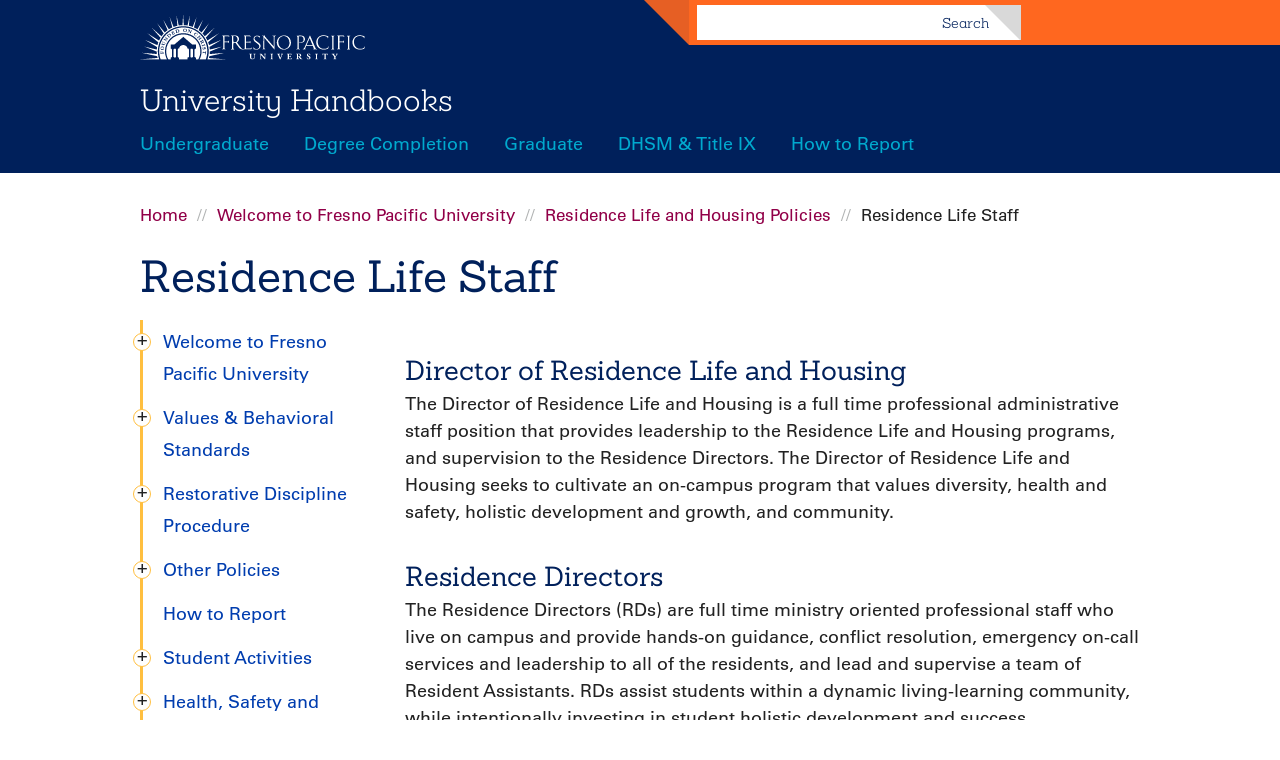

--- FILE ---
content_type: text/html; charset=UTF-8
request_url: https://handbook.fresno.edu/undergraduate/residence-life-and-housing-policies/residence-life-staff
body_size: 27648
content:
<!DOCTYPE html>
<html lang="en" dir="ltr">
  <head>
    <meta charset="utf-8" />
<script async src="https://www.googletagmanager.com/gtag/js?id=UA-388183-24"></script>
<script>window.dataLayer = window.dataLayer || [];function gtag(){dataLayer.push(arguments)};gtag("js", new Date());gtag("set", "developer_id.dMDhkMT", true);gtag("config", "UA-388183-24", {"groups":"default","anonymize_ip":true,"page_placeholder":"PLACEHOLDER_page_path","allow_ad_personalization_signals":false});gtag("config", "G-V52M6C8STV", {"groups":"default","page_placeholder":"PLACEHOLDER_page_location","allow_ad_personalization_signals":false});</script>
<meta name="Generator" content="Drupal 10 (https://www.drupal.org)" />
<meta name="MobileOptimized" content="width" />
<meta name="HandheldFriendly" content="true" />
<meta name="viewport" content="width=device-width, initial-scale=1.0" />
<link rel="icon" href="/themes/contrib/fpubase8-parent-theme/favicon.ico" type="image/vnd.microsoft.icon" />
<link rel="canonical" href="https://handbook.fresno.edu/undergraduate/residence-life-and-housing-policies/residence-life-staff" />
<link rel="shortlink" href="https://handbook.fresno.edu/node/54" />

    <title>Residence Life Staff | University Handbooks</title>
    <link rel="stylesheet" media="all" href="/sites/default/files/css/css_MUpTxB6NeQQ_AjXXNZB6qmTeVMxB4YsbFtmP680oFro.css?delta=0&amp;language=en&amp;theme=handbook_subtheme&amp;include=eJxLzi9K1c_LL8pNzMmsStVJKyhNSixOtdBPz8lPSszRTS4u1slIzEtJys_Pji8uTSrJSM1NhUrqFFcWl6Tm6oM0AADbBBtz" />
<link rel="stylesheet" media="all" href="/sites/default/files/css/css_3RYHeO_99pOlu5u-vvmscPea-6jBSMG8TN3C8yrrOqg.css?delta=1&amp;language=en&amp;theme=handbook_subtheme&amp;include=eJxLzi9K1c_LL8pNzMmsStVJKyhNSixOtdBPz8lPSszRTS4u1slIzEtJys_Pji8uTSrJSM1NhUrqFFcWl6Tm6oM0AADbBBtz" />

    <script src="https://fast.fonts.net/jsapi/a152c836-d7db-41e2-bea0-4f3c6519c853.js"></script>

  </head>
  <body>
        <a href="#main-content" class="visually-hidden focusable">
      Skip to main content
    </a>
    
      <div class="dialog-off-canvas-main-canvas" data-off-canvas-main-canvas>
    <header class="masthead" role="banner">
  <div class="container container--relative container--collapse">
    <a href="https://www.fresno.edu" class="logo logo--masthead"><img src="/themes/contrib/fpubase8-parent-theme/dist/images/logo_hor.svg" alt="Fresno Pacific University: Founded on Christ (logo)"></a>
    <h2 class="title title--site"><a href="/" class="title__link--site">University Handbooks</a></h2>
      <div>
    
<nav role="navigation" aria-labelledby="block-handbook-subtheme-handbooksmenu-menu" id="block-handbook-subtheme-handbooksmenu" class="menu--masthead menu--handbooks-menu--masthead menu--handbooks-menu block">
            
  <h2 class="visually-hidden" id="block-handbook-subtheme-handbooksmenu-menu">Handbooks Menu</h2>
  

        
              <ul class="menu__list">
                  <li class="menu__item menu__item--level-0">
        <a href="/undergraduate/message-president" class="menu__link" data-drupal-link-system-path="node/60">Undergraduate</a>
              </li>
              <li class="menu__item menu__item--level-0">
        <a href="/degree-completion/message-president" class="menu__link" data-drupal-link-system-path="node/59">Degree Completion</a>
              </li>
              <li class="menu__item menu__item--level-0">
        <a href="/graduate/message-president" class="menu__link">Graduate</a>
              </li>
              <li class="menu__item menu__item--level-0">
        <a href="/title-ix" class="menu__link" data-drupal-link-system-path="node/203">DHSM &amp; Title IX</a>
              </li>
              <li class="menu__item menu__item--level-0">
        <a href="/title-ix/how-report" class="menu__link" data-drupal-link-system-path="node/204">How to Report</a>
              </li>
        </ul>
  


  </nav>

  </div>

  </div>

  <div class="search-block-form block block--block-fpubase8-search" data-drupal-selector="search-block-form" id="block-fpubase8-search" role="search">
  
    
      
<form action="/search/node" method="get" id="search-block-form" accept-charset="UTF-8" class="form form-search-block-form">
        <label for="edit-keys" class="visually-hidden">Search</label>
        <input title="Enter the terms you wish to search for." class="form-search-block-form__input form-search" data-drupal-selector="edit-keys" type="search" id="edit-keys" name="keys" value="" size="15" maxlength="128" />

        <div data-drupal-selector="edit-actions" class="form-actions js-form-wrapper form-wrapper" id="edit-actions"><button class="form-search-block-form__button button js-form-submit form-submit" data-drupal-selector="edit-submit" type="submit" id="edit-submit">Search</button>
</div>

</form>

  </div>


</header>


  <main class="container" role="main">
    <div class="row">
      <div class="col col-fill">
          <div>
    <div id="block-handbook-subtheme-breadcrumbs" class="block block--block-handbook-subtheme-breadcrumbs">
  
    
        <nav role="navigation" aria-labelledby="system-breadcrumb" class="breadcrumb">
    <h2 id="system-breadcrumb" class="visually-hidden">Breadcrumb</h2>
    <ol class="breadcrumb__list">
          <li class="breadcrumb__item">
                  <a href="/" class="breadcrumb__link">Home</a>
              </li>
          <li class="breadcrumb__item">
                  <a href="/undergraduate/message-president" class="breadcrumb__link">Welcome to Fresno Pacific University</a>
              </li>
          <li class="breadcrumb__item">
                  <a href="/undergraduate/residence-life-and-housing-policies" class="breadcrumb__link">Residence Life and Housing Policies</a>
              </li>
          <li class="breadcrumb__item">
                  Residence Life Staff
              </li>
        </ol>
  </nav>

  </div>
<div id="block-handbook-subtheme-page-title" class="block block--block-handbook-subtheme-page-title">
  
    
      
    <h1 class="title title--page"><span>Residence Life Staff</span>
</h1>


  </div>

  </div>

      </div>
    </div><!-- .row -->

    <div class="row gutter-inner">

          <aside class="col col-3 md-4 lg-3" role="complementary">
          <div>
    
<nav role="navigation" aria-labelledby="block-handbook-subtheme-mainnavigation-3-menu" id="block-handbook-subtheme-mainnavigation-3" class="menu--sidebar_first menu--undergraduate-handbook--sidebar_first menu--vertical menu--undergraduate-handbook block">
            
  <h2 class="visually-hidden" id="block-handbook-subtheme-mainnavigation-3-menu">Undergraduate Handbook</h2>
  

        
              <ul class="menu__list">
                  <li class="menu__item menu__item--has-child menu__item--level-0">
        <a href="/undergraduate/message-president" class="menu__link" data-drupal-link-system-path="node/60">Welcome to Fresno Pacific University</a>
                                <ul class="menu__list">
                  <li class="menu__item menu__item--level-1">
        <a href="/undergraduate/welcome-fresno-pacific-university/message-vice-president-division-student-development" class="menu__link" data-drupal-link-system-path="node/62">Message From the Vice President of Division of Student Development</a>
              </li>
              <li class="menu__item menu__item--level-1">
        <a href="/undergraduate/welcome-fresno-pacific-university/fpu-vision-and-mission" class="menu__link" data-drupal-link-system-path="node/63">FPU Vision and Mission</a>
              </li>
              <li class="menu__item menu__item--level-1">
        <a href="/undergraduate/welcome-fresno-pacific-university/division-student-development-vision-and-mission" class="menu__link" data-drupal-link-system-path="node/65">Division of Student Development Vision and Mission</a>
              </li>
        </ul>
  
              </li>
              <li class="menu__item menu__item--has-child menu__item--level-0">
        <a href="/undergraduate/values-behavioral-standards" class="menu__link" data-drupal-link-system-path="node/7">Values &amp; Behavioral Standards</a>
                                <ul class="menu__list">
                  <li class="menu__item menu__item--level-1">
        <a href="/undergraduate/values-behavioral-standards/value-i-integrity" class="menu__link" data-drupal-link-system-path="node/21">Value I. Integrity</a>
              </li>
              <li class="menu__item menu__item--level-1">
        <a href="/undergraduate/values-behavioral-standards/value-ii-respect" class="menu__link" data-drupal-link-system-path="node/22">Value II. Respect</a>
              </li>
              <li class="menu__item menu__item--level-1">
        <a href="/undergraduate/values-behavioral-standards/value-iii-stewardship" class="menu__link" data-drupal-link-system-path="node/23">Value III. Stewardship</a>
              </li>
        </ul>
  
              </li>
              <li class="menu__item menu__item--has-child menu__item--level-0">
        <a href="/undergraduate/restorative-discipline-procedure" class="menu__link" data-drupal-link-system-path="node/8">Restorative Discipline Procedure</a>
                                <ul class="menu__list">
                  <li class="menu__item menu__item--level-1">
        <a href="/undergraduate/restorative-discipline-procedure/individualgroup-meeting-student-life-representative" class="menu__link" data-drupal-link-system-path="node/24">Individual/Group Meeting</a>
              </li>
              <li class="menu__item menu__item--level-1">
        <a href="/undergraduate/restorative-discipline-procedure/community-justice-conference-cjc" class="menu__link" data-drupal-link-system-path="node/25">Community Justice Conference</a>
              </li>
              <li class="menu__item menu__item--level-1">
        <a href="/undergraduate/restorative-discipline-procedure/student-judicial-board-sjb" class="menu__link" data-drupal-link-system-path="node/26">Student Judicial Board</a>
              </li>
              <li class="menu__item menu__item--level-1">
        <a href="/undergraduate/restorative-discipline-procedure/administrative-review" class="menu__link" data-drupal-link-system-path="node/27">Administrative Review</a>
              </li>
              <li class="menu__item menu__item--level-1">
        <a href="/undergraduate/restorative-discipline-procedure/special-note-safe-harbor-program" class="menu__link" data-drupal-link-system-path="node/28">Safe Harbor</a>
              </li>
              <li class="menu__item menu__item--level-1">
        <a href="/undergraduate/restorative-discipline-procedure/appeal-vice-president-student-development" class="menu__link" data-drupal-link-system-path="node/29">Appeal to the Dean of Students</a>
              </li>
              <li class="menu__item menu__item--level-1">
        <a href="/undergraduate/restorative-discipline-procedure/levels-misconduct" class="menu__link" data-drupal-link-system-path="node/30">Levels of Misconduct</a>
              </li>
              <li class="menu__item menu__item--level-1">
        <a href="/undergraduate/restorative-discipline-procedure/restorative-discipline-goals" class="menu__link" data-drupal-link-system-path="node/31">Restorative Discipline Goals</a>
              </li>
              <li class="menu__item menu__item--level-1">
        <a href="/undergraduate/restorative-discipline-procedure/reporting-violation" class="menu__link" data-drupal-link-system-path="node/32">Reporting a Violation</a>
              </li>
              <li class="menu__item menu__item--level-1">
        <a href="/undergraduate/restorative-discipline-procedure/restorative-discipline-planscorrective-measures" class="menu__link" data-drupal-link-system-path="node/33">Restorative Discipline Plans</a>
              </li>
              <li class="menu__item menu__item--level-1">
        <a href="/undergraduate/restorative-discipline-procedure/student-responsibilities" class="menu__link" data-drupal-link-system-path="node/34">Student Responsibilities</a>
              </li>
              <li class="menu__item menu__item--level-1">
        <a href="/undergraduate/restorative-discipline-procedure/restorative-justice-principles" class="menu__link" data-drupal-link-system-path="node/35">Restorative Justice Principles</a>
              </li>
        </ul>
  
              </li>
              <li class="menu__item menu__item--has-child menu__item--level-0">
        <a href="/undergraduate/other-policies" class="menu__link" data-drupal-link-system-path="node/245">Other Policies</a>
                                <ul class="menu__list">
                  <li class="menu__item menu__item--level-1">
        <a href="/undergraduate/academic-policies" class="menu__link" data-drupal-link-system-path="node/10">Academic Policies</a>
              </li>
              <li class="menu__item menu__item--level-1">
        <a href="/undergraduate/other-policies/alcohol-and-drug-policy" class="menu__link" data-drupal-link-system-path="node/47">Alcohol and Drug Policy</a>
              </li>
              <li class="menu__item menu__item--has-child menu__item--level-1">
        <a href="/undergraduate/other-policies/anti-hazing-policy" class="menu__link" data-drupal-link-system-path="node/246">Anti-Hazing Policy</a>
                                <ul class="menu__list">
                  <li class="menu__item menu__item--level-2">
        <a href="/undergraduate/other-policies/anti-hazing-policy/campus-hazing-transparency-report" class="menu__link" data-drupal-link-system-path="node/265">Campus Hazing Transparency Report</a>
              </li>
        </ul>
  
              </li>
              <li class="menu__item menu__item--level-1">
        <a href="/undergraduate/other-policies/college-hour-attendance-policy" class="menu__link" data-drupal-link-system-path="node/264">College Hour Attendance Policy</a>
              </li>
              <li class="menu__item menu__item--level-1">
        <a href="/title-ix/policy-procedures" class="menu__link" data-drupal-link-system-path="node/230">DHSM/Title IX Policy</a>
              </li>
              <li class="menu__item menu__item--level-1">
        <a href="/undergraduate/other-policies/discrimination-harassment-sexual-misconduct-title-ix-addendum-student" class="menu__link" data-drupal-link-system-path="node/256">Pregnant and Pregnancy-Related Condition Policy</a>
              </li>
              <li class="menu__item menu__item--level-1">
        <a href="/undergraduate/other-policies/service-and-emotional-support-animals-policy" class="menu__link" data-drupal-link-system-path="node/247">Service and Emotional Support Animals Policy</a>
              </li>
        </ul>
  
              </li>
              <li class="menu__item menu__item--level-0">
        <a href="https://handbook.fresno.edu/title-ix/how-report" class="menu__link">How to Report</a>
              </li>
              <li class="menu__item menu__item--has-child menu__item--level-0">
        <a href="/undergraduate/student-activities" class="menu__link" data-drupal-link-system-path="node/11">Student Activities</a>
                                <ul class="menu__list">
                  <li class="menu__item menu__item--level-1">
        <a href="/undergraduate/student-activities/activities-consent-form" class="menu__link" data-drupal-link-system-path="node/37">Activities Consent Form</a>
              </li>
              <li class="menu__item menu__item--level-1">
        <a href="/undergraduate/student-activities/athletics" class="menu__link" data-drupal-link-system-path="node/38">Athletics</a>
              </li>
              <li class="menu__item menu__item--level-1">
        <a href="/undergraduate/student-activities/dance-policy" class="menu__link" data-drupal-link-system-path="node/39">Dance Policy</a>
              </li>
              <li class="menu__item menu__item--level-1">
        <a href="/undergraduate/student-activities/fundraising-policy" class="menu__link" data-drupal-link-system-path="node/40">Fundraising Policy</a>
              </li>
              <li class="menu__item menu__item--level-1">
        <a href="/undergraduate/student-activities/intramurals" class="menu__link" data-drupal-link-system-path="node/41">Intramurals</a>
              </li>
              <li class="menu__item menu__item--level-1">
        <a href="/undergraduate/student-activities/leadership-development" class="menu__link" data-drupal-link-system-path="node/42">Leadership Development</a>
              </li>
              <li class="menu__item menu__item--level-1">
        <a href="/undergraduate/student-activities/movie-guidelines" class="menu__link" data-drupal-link-system-path="node/43">Movie Guidelines</a>
              </li>
              <li class="menu__item menu__item--level-1">
        <a href="/undergraduate/student-activities/political-activity-policy" class="menu__link" data-drupal-link-system-path="node/44">Political Activity Policy</a>
              </li>
              <li class="menu__item menu__item--level-1">
        <a href="/undergraduate/student-activities/posting-notices-guidelines" class="menu__link" data-drupal-link-system-path="node/45">Posting Notices Guidelines</a>
              </li>
              <li class="menu__item menu__item--level-1">
        <a href="/undergraduate/student-activities/solicitation-policy" class="menu__link" data-drupal-link-system-path="node/46">Solicitation Policy</a>
              </li>
        </ul>
  
              </li>
              <li class="menu__item menu__item--has-child menu__item--level-0">
        <a href="/undergraduate/health-safety-and-security" class="menu__link" data-drupal-link-system-path="node/12">Health, Safety and Security</a>
                                <ul class="menu__list">
                  <li class="menu__item menu__item--level-1">
        <a href="/undergraduate/health-safety-and-security/fire-safety-and-equipment" class="menu__link" data-drupal-link-system-path="node/48">Fire Safety and Equipment</a>
              </li>
              <li class="menu__item menu__item--level-1">
        <a href="/undergraduate/health-safety-and-security/firearms-and-fireworks" class="menu__link" data-drupal-link-system-path="node/49">Firearms and Fireworks</a>
              </li>
              <li class="menu__item menu__item--level-1">
        <a href="/undergraduate/health-safety-and-security/health-and-communicable-disease-prevention" class="menu__link" data-drupal-link-system-path="node/50">Health and Disease Prevention</a>
              </li>
              <li class="menu__item menu__item--level-1">
        <a href="/undergraduate/health-safety-and-security/health-services" class="menu__link" data-drupal-link-system-path="node/51">Health Services</a>
              </li>
              <li class="menu__item menu__item--level-1">
        <a href="/undergraduate/health-safety-and-security/shuttle-service" class="menu__link" data-drupal-link-system-path="node/52">Shuttle Service</a>
              </li>
        </ul>
  
              </li>
              <li class="menu__item menu__item--level-0">
        <a href="/undergraduate/facilities" class="menu__link" data-drupal-link-system-path="node/13">Facilities</a>
              </li>
              <li class="menu__item menu__item--level-0">
        <a href="/undergraduate/campus-officesservices" class="menu__link" data-drupal-link-system-path="node/14">Campus Offices/Services</a>
              </li>
              <li class="menu__item menu__item--level-0">
        <a href="/undergraduate/information-technology" class="menu__link" data-drupal-link-system-path="node/15">Information Technology</a>
              </li>
              <li class="menu__item menu__item--level-0">
        <a href="/undergraduate/student-services" class="menu__link" data-drupal-link-system-path="node/116">Student Services</a>
              </li>
              <li class="menu__item menu__item--has-child menu__item--active-trail menu__item--level-0">
        <a href="/undergraduate/residence-life-and-housing-policies" class="menu__link" data-drupal-link-system-path="node/17">Residence Life and Housing Policies</a>
                                <ul class="menu__list">
                  <li class="menu__item menu__item--level-1">
        <a href="/undergraduate/residence-life-and-housing-policies/mission-vision-residence-life" class="menu__link" data-drupal-link-system-path="node/53">Mission &amp; Vision of Residence Life</a>
              </li>
              <li class="menu__item menu__item--active-trail menu__item--level-1">
        <a href="/undergraduate/residence-life-and-housing-policies/residence-life-staff" class="menu__link is-active" data-drupal-link-system-path="node/54" aria-current="page">Residence Life Staff</a>
              </li>
              <li class="menu__item menu__item--level-1">
        <a href="/undergraduate/residence-life-and-housing-policies/housing-policy-and-housing-policy-form" class="menu__link" data-drupal-link-system-path="node/55">Housing Policy and Housing Policy Form</a>
              </li>
              <li class="menu__item menu__item--level-1">
        <a href="/undergraduate/residence-life-and-housing-policies/housing-deposit-and-refund-policy" class="menu__link" data-drupal-link-system-path="node/56">Housing Deposit and Refund Policy</a>
              </li>
        </ul>
  
              </li>
              <li class="menu__item menu__item--level-0">
        <a href="/undergraduate/locations-and-phone-numbers-selected-offices" class="menu__link" data-drupal-link-system-path="node/128">Locations and Phone Numbers – Selected Offices</a>
              </li>
              <li class="menu__item menu__item--has-child menu__item--level-0">
        <a href="/undergraduate/campus-emergency-information" class="menu__link" data-drupal-link-system-path="node/202">Campus Emergency Information</a>
                                <ul class="menu__list">
                  <li class="menu__item menu__item--level-1">
        <a href="/undergraduate/campus-emergency-information/campus-emergency-procedures" class="menu__link" data-drupal-link-system-path="node/18">Campus Emergency Procedures</a>
              </li>
        </ul>
  
              </li>
              <li class="menu__item menu__item--level-0">
        <a href="/undergraduate/subject-change-notice" class="menu__link" data-drupal-link-system-path="node/19">Subject to Change Notice</a>
              </li>
              <li class="menu__item menu__item--level-0">
        <a href="/undergraduate/campus-map" class="menu__link" data-drupal-link-system-path="node/20">Campus Map</a>
              </li>
        </ul>
  


  </nav>

  </div>

      </aside>
    
      <div class="col col-fill">
          <div>
    <div data-drupal-messages-fallback class="hidden"></div>

  </div>

          <div>
    <div id="block-handbook-subtheme-content" class="block block--block-handbook-subtheme-content">
  
    
      <article data-history-node-id="54">

  
    

  
  <div>
    
            <div><h2>Director of Residence Life and Housing</h2>
<p>The Director of Residence Life and Housing is a full time professional administrative staff position that provides leadership to the Residence Life and Housing programs, and supervision to the Residence Directors. The Director of Residence Life and Housing seeks to cultivate an on-campus program that values diversity, health and safety, holistic development and growth, and community.</p>
<h2>Residence Directors</h2>
<p>The Residence Directors (RDs) are full time ministry oriented professional staff who live on campus and provide hands-on guidance, conflict resolution, emergency on-call services and leadership to all of the residents, and lead and supervise a team of Resident Assistants. RDs assist students within a dynamic living-learning community, while intentionally investing in student holistic development and success.</p>
<h2>Resident Assistants</h2>
<p>Resident Assistants (RAs) are para-professional student staff members who live in on campus and serve the community through providing intentional programs and services. Their duties include interpreting and enforcing FPU policies and to develop community through establishing and building relationships with students that foster a sense of belonging.</p>
</div>
      
  </div>

</article>

  </div>

  </div>

        
      </div>

        </div><!-- .row -->
  </main>

  <footer class="footer footer--main" role="contentinfo">

      <div>
    
<nav role="navigation" aria-labelledby="block-handbook-subtheme-handbooksmenu-2-menu" id="block-handbook-subtheme-handbooksmenu-2" class="menu--footer menu--handbooks-menu--footer menu--handbooks-menu block">
            
  <h2 class="visually-hidden" id="block-handbook-subtheme-handbooksmenu-2-menu">Handbooks Menu</h2>
  

        
              <ul class="menu__list">
                  <li class="menu__item menu__item--level-0">
        <a href="/undergraduate/message-president" class="menu__link" data-drupal-link-system-path="node/60">Undergraduate</a>
              </li>
              <li class="menu__item menu__item--level-0">
        <a href="/degree-completion/message-president" class="menu__link" data-drupal-link-system-path="node/59">Degree Completion</a>
              </li>
              <li class="menu__item menu__item--level-0">
        <a href="/graduate/message-president" class="menu__link">Graduate</a>
              </li>
              <li class="menu__item menu__item--level-0">
        <a href="/title-ix" class="menu__link" data-drupal-link-system-path="node/203">DHSM &amp; Title IX</a>
              </li>
              <li class="menu__item menu__item--level-0">
        <a href="/title-ix/how-report" class="menu__link" data-drupal-link-system-path="node/204">How to Report</a>
              </li>
        </ul>
  


  </nav>

  </div>


    <a href="https://www.fresno.edu/" class="logo logo--footer">
      <img src="/themes/contrib/fpubase8-parent-theme/dist/images/logo_vert_white.svg" alt="Fresno Pacific University: Founded on Christ (logo)">
    </a>

    <p class="footer--copyright">
      <a href="https://www.fresno.edu" class="link link--copyright">Fresno Pacific University</a> © 2026<br>
      <a href="https://www.fresno.edu/privacy-policy" class="link link--privacy-policy">Privacy policy</a>
      </p>

          <nav class="menu">
  <ul class="menu__list">
                                  </ul>
</nav>
    
  </footer>

  </div>

    
    <script type="application/json" data-drupal-selector="drupal-settings-json">{"path":{"baseUrl":"\/","pathPrefix":"","currentPath":"node\/54","currentPathIsAdmin":false,"isFront":false,"currentLanguage":"en"},"pluralDelimiter":"\u0003","suppressDeprecationErrors":true,"google_analytics":{"account":"UA-388183-24","trackOutbound":true,"trackMailto":true,"trackTel":true,"trackDownload":true,"trackDownloadExtensions":"7z|aac|arc|arj|asf|asx|avi|bin|csv|doc(x|m)?|dot(x|m)?|exe|flv|gif|gz|gzip|hqx|jar|jpe?g|js|mp(2|3|4|e?g)|mov(ie)?|msi|msp|pdf|phps|png|ppt(x|m)?|pot(x|m)?|pps(x|m)?|ppam|sld(x|m)?|thmx|qtm?|ra(m|r)?|sea|sit|tar|tgz|torrent|txt|wav|wma|wmv|wpd|xls(x|m|b)?|xlt(x|m)|xlam|xml|z|zip"},"ajaxTrustedUrl":{"\/search\/node":true},"user":{"uid":0,"permissionsHash":"6b6d92f0e4dbebbc8a7640144c21804df41d4e050eeec68ffca9701108d6f544"}}</script>
<script src="/sites/default/files/js/js_aFCNzAIYXWtVHUzJhMgDF7L32jgv4QwsYBM1fQRsG1U.js?scope=footer&amp;delta=0&amp;language=en&amp;theme=handbook_subtheme&amp;include=eJxLKyhNSixOtdBPz8lPSszRTcvPKynWSc_PT89JjU_MS8ypLMlMLtZHF9DJSMxLScrPz44vLk0qyUjNTYUaAADyhh-H"></script>

  </body>
</html>


--- FILE ---
content_type: text/css
request_url: https://handbook.fresno.edu/sites/default/files/css/css_3RYHeO_99pOlu5u-vvmscPea-6jBSMG8TN3C8yrrOqg.css?delta=1&language=en&theme=handbook_subtheme&include=eJxLzi9K1c_LL8pNzMmsStVJKyhNSixOtdBPz8lPSszRTS4u1slIzEtJys_Pji8uTSrJSM1NhUrqFFcWl6Tm6oM0AADbBBtz
body_size: 6636
content:
/* @license MIT https://github.com/necolas/normalize.css/blob/3.0.3/LICENSE.md */
html{font-family:sans-serif;-ms-text-size-adjust:100%;-webkit-text-size-adjust:100%;}body{margin:0;}article,aside,details,figcaption,figure,footer,header,hgroup,main,menu,nav,section,summary{display:block;}audio,canvas,progress,video{display:inline-block;vertical-align:baseline;}audio:not([controls]){display:none;height:0;}[hidden],template{display:none;}a{background-color:transparent;}a:active,a:hover{outline:0;}abbr[title]{border-bottom:1px dotted;}b,strong{font-weight:bold;}dfn{font-style:italic;}h1{font-size:2em;margin:0.67em 0;}mark{background:#ff0;color:#000;}small{font-size:80%;}sub,sup{font-size:75%;line-height:0;position:relative;vertical-align:baseline;}sup{top:-0.5em;}sub{bottom:-0.25em;}img{border:0;}svg:not(:root){overflow:hidden;}figure{margin:1em 40px;}hr{box-sizing:content-box;height:0;}pre{overflow:auto;}code,kbd,pre,samp{font-family:monospace,monospace;font-size:1em;}button,input,optgroup,select,textarea{color:inherit;font:inherit;margin:0;}button{overflow:visible;}button,select{text-transform:none;}button,html input[type="button"],input[type="reset"],input[type="submit"]{-webkit-appearance:button;cursor:pointer;}button[disabled],html input[disabled]{cursor:default;}button::-moz-focus-inner,input::-moz-focus-inner{border:0;padding:0;}input{line-height:normal;}input[type="checkbox"],input[type="radio"]{box-sizing:border-box;padding:0;}input[type="number"]::-webkit-inner-spin-button,input[type="number"]::-webkit-outer-spin-button{height:auto;}input[type="search"]{-webkit-appearance:textfield;box-sizing:content-box;}input[type="search"]::-webkit-search-cancel-button,input[type="search"]::-webkit-search-decoration{-webkit-appearance:none;}fieldset{border:1px solid #c0c0c0;margin:0 2px;padding:0.35em 0.625em 0.75em;}legend{border:0;padding:0;}textarea{overflow:auto;}optgroup{font-weight:bold;}table{border-collapse:collapse;border-spacing:0;}td,th{padding:0;}
@media (min--moz-device-pixel-ratio:0){summary{display:list-item;}}
/* @license GPL-2.0-or-later https://www.drupal.org/licensing/faq */
html{font-size:62.5%;}body{margin:0;background:white;font-size:1.8rem;font-family:'Univers W01',Univers,Helvetica,Arial,sans-serif;color:#222;line-height:1.5;}a:not([class]){color:#003DAF;text-decoration:none;border-bottom:1px solid #003DAF;}a:not([class]):visited{color:#910048;border-bottom:1px solid #910048;}a:not([class]):hover{color:#00205b;border-bottom:1px solid #00205b;}a:not([class]) img{border:0;}main a[href*="://"]:not([class])::after{content:'';display:inline-block;width:12px;height:12px;margin-left:5px;background:transparent url(/themes/contrib/fpubase8-parent-theme/dist/images/icon_offsite_link.png) 0 0 no-repeat;background-size:12px;}p,ul,ol,dl,address,blockquote,table{margin-top:0;margin-bottom:15px;color:#222;line-height:1.5;}b,strong{font-weight:bold;}h1,h2,h3,h4,h5,h6{margin-top:.5rem;margin-bottom:1rem;font-size:1.8rem;font-weight:300;font-family:'Sanchez W03',Sanchez,Rockwell,"Lucida Bright",slab-serif,serif;color:#00205b;}h1 a,h2 a,h3 a,h4 a,h5 a,h6 a{border-bottom:none;text-decoration:none;}h1,h2,h3,h4,h5,h6{margin-top:30px;margin-bottom:.1rem;}h1,h2,h3,h4{font-weight:400;}h1{font-size:3.5rem;}h2{font-size:2.7rem;}h3{font-size:2.1rem;}h4{font-size:1.8rem;}h5{font-size:1.8rem;font-weight:600;}h6{font-size:1.3rem;font-weight:600;}em{font-style:italic;}small{font-size:80%;}img{display:inline-block;max-width:100%;width:100%;height:auto;overflow:hidden;margin:0;padding:0;}figure{clear:both;margin:0 0 15px;background:#efefef;}figcaption{padding:5px 15px 13px;background:#efefef;font-family:'Univers W01',Univers,Helvetica,Arial,sans-serif;font-size:1.4rem;text-align:left;}blockquote{margin:15px;padding-left:15px;border-left:.3rem solid #b1b3b3;}address{margin-left:30px;font-style:normal;}i{display:inline-block;font-style:normal;}code{padding:0 5px;background-color:#efefef;border:1px solid #b1b3b3;border-radius:3px;font-size:1.4rem;color:#222 !important;}pre code{border:0;}pre{background:#efefef;padding:0 15px;border-radius:3px;overflow-x:auto;color:black;}section,article,main,aside{margin-bottom:15px;}section{padding:15px;}footer{margin-top:50px;}ul,ol,dl{list-style-position:outside;margin-top:0;padding:0;}ul{margin-left:18px;line-height:1.8;}ul ul,ul ol{margin-bottom:0;}ol{margin-left:22px;}ol ul,ol ol{margin-bottom:0;}ol ol:not([type]){list-style-type:lower-alpha;}ol ol ol:not([type]){list-style-type:lower-roman;}ol ol ol ol:not([type]){list-style-type:decimal;}ol ol ol ol ol:not([type]){list-style-type:lower-alpha;}ol ol ol ol ol ol:not([type]){list-style-type:lower-roman;}hr{position:relative;margin:15px 0;border:none;border-top:1px solid #efefef;color:#efefef;}table{border-bottom:1px solid #efefef;border-collapse:separate;border-spacing:0;max-width:100%;width:100%;}th,td{border-bottom:1px solid #efefef;padding:.5rem .5rem;line-height:inherit;}th{background:#910048;text-align:left;font-weight:bold;color:white;vertical-align:bottom;}td{background:white;vertical-align:top;font-color:#222;}input[type="text"],input[type="password"],input[type="email"],input[type="url"],input[type="date"],input[type="month"],input[type="time"],input[type="datetime"],input[type="datetime-local"],input[type="week"],input[type="number"],input[type="search"],input[type="tel"],input[type="color"],select,textarea{width:auto;padding:0.2em 0.3em;display:inline-block;background:white;border:1px solid #b1b3b3;vertical-align:middle;box-sizing:border-box;}input[type="text"]:focus,input[type="password"]:focus,input[type="email"]:focus,input[type="url"]:focus,input[type="date"]:focus,input[type="month"]:focus,input[type="time"]:focus,input[type="datetime"]:focus,input[type="datetime-local"]:focus,input[type="week"]:focus,input[type="number"]:focus,input[type="search"]:focus,input[type="tel"]:focus,input[type="color"]:focus,select:focus,textarea:focus{outline:0;}input[type="text"][disabled],input[type="password"][disabled],input[type="email"][disabled],input[type="url"][disabled],input[type="date"][disabled],input[type="month"][disabled],input[type="time"][disabled],input[type="datetime"][disabled],input[type="datetime-local"][disabled],input[type="week"][disabled],input[type="number"][disabled],input[type="search"][disabled],input[type="tel"][disabled],input[type="color"][disabled],select[disabled],textarea[disabled]{cursor:not-allowed;background-color:#efefef;color:#b1b3b3;}button:hover,input[type="submit"]:hover{cursor:pointer;}select{height:2em;}input:focus:invalid,textarea:focus:invalid,select:focus:invalid{border-color:#ff671f;}label{font-size:90%;font-weight:bold;}
.container{width:calc(100% - 30px);max-width:1000px;margin:0 auto;padding-left:15px;padding-right:15px;}.container--relative{position:relative;}.container--collapse{width:100%;padding-left:0;padding-right:0;}.row{margin-right:auto;display:-ms-flexbox;display:flex;margin-left:auto;margin-bottom:1rem;-ms-flex-flow:row wrap;flex-flow:row wrap;}.row.flex-right{-ms-flex-pack:end;justify-content:flex-end;}.row.flex-center{-ms-flex-pack:center;justify-content:center;}.row.gutter-inner,.row.flex-edges{-ms-flex-pack:justify;justify-content:space-between;}.row.gutter,.row.flex-spaces{-ms-flex-pack:distribute;justify-content:space-around;}.row.flex-top{-ms-flex-align:start;align-items:flex-start;}.row.flex-middle{-ms-flex-align:center;align-items:center;}.row.flex-bottom{-ms-flex-align:end;align-items:flex-end;}.col-1{-ms-flex:0 0 8.333%;flex:0 0 8.333%;max-width:8.333%;}@media only screen and (min-width:641px){.row.gutter .col-1,.row.gutter-inner .col-1{-ms-flex:0 0 calc(8.333% - 30px);flex:0 0 calc(8.333% - 30px);max-width:calc(8.333% - 30px);margin-left:15px;margin-right:15px;}.row.gutter-inner .col-1:first-child{-ms-flex:0 0 calc(8.333% - 15px);flex:0 0 calc(8.333% - 15px);max-width:calc(8.333% - 15px);margin-left:0;}.row.gutter-inner .col-1:last-child{-ms-flex:0 0 calc(8.333% - 15px);flex:0 0 calc(8.333% - 15px);max-width:calc(8.333% - 15px);margin-right:0;}}.col-2{-ms-flex:0 0 16.667%;flex:0 0 16.667%;max-width:16.667%;}@media only screen and (min-width:641px){.row.gutter .col-2,.row.gutter-inner .col-2{-ms-flex:0 0 calc(16.667% - 30px);flex:0 0 calc(16.667% - 30px);max-width:calc(16.667% - 30px);margin-left:15px;margin-right:15px;}.row.gutter-inner .col-2:first-child{-ms-flex:0 0 calc(16.667% - 15px);flex:0 0 calc(16.667% - 15px);max-width:calc(16.667% - 15px);margin-left:0;}.row.gutter-inner .col-2:last-child{-ms-flex:0 0 calc(16.667% - 15px);flex:0 0 calc(16.667% - 15px);max-width:calc(16.667% - 15px);margin-right:0;}}.col-3{-ms-flex:0 0 25%;flex:0 0 25%;max-width:25%;}@media only screen and (min-width:641px){.row.gutter .col-3,.row.gutter-inner .col-3{-ms-flex:0 0 calc(25% - 30px);flex:0 0 calc(25% - 30px);max-width:calc(25% - 30px);margin-left:15px;margin-right:15px;}.row.gutter-inner .col-3:first-child{-ms-flex:0 0 calc(25% - 15px);flex:0 0 calc(25% - 15px);max-width:calc(25% - 15px);margin-left:0;}.row.gutter-inner .col-3:last-child{-ms-flex:0 0 calc(25% - 15px);flex:0 0 calc(25% - 15px);max-width:calc(25% - 15px);margin-right:0;}}.col-4{-ms-flex:0 0 33.333%;flex:0 0 33.333%;max-width:33.333%;}@media only screen and (min-width:641px){.row.gutter .col-4,.row.gutter-inner .col-4{-ms-flex:0 0 calc(33.333% - 30px);flex:0 0 calc(33.333% - 30px);max-width:calc(33.333% - 30px);margin-left:15px;margin-right:15px;}.row.gutter-inner .col-4:first-child{-ms-flex:0 0 calc(33.333% - 15px);flex:0 0 calc(33.333% - 15px);max-width:calc(33.333% - 15px);margin-left:0;}.row.gutter-inner .col-4:last-child{-ms-flex:0 0 calc(33.333% - 15px);flex:0 0 calc(33.333% - 15px);max-width:calc(33.333% - 15px);margin-right:0;}}.col-5{-ms-flex:0 0 41.667%;flex:0 0 41.667%;max-width:41.667%;}@media only screen and (min-width:641px){.row.gutter .col-5,.row.gutter-inner .col-5{-ms-flex:0 0 calc(41.667% - 30px);flex:0 0 calc(41.667% - 30px);max-width:calc(41.667% - 30px);margin-left:15px;margin-right:15px;}.row.gutter-inner .col-5:first-child{-ms-flex:0 0 calc(41.667% - 15px);flex:0 0 calc(41.667% - 15px);max-width:calc(41.667% - 15px);margin-left:0;}.row.gutter-inner .col-5:last-child{-ms-flex:0 0 calc(41.667% - 15px);flex:0 0 calc(41.667% - 15px);max-width:calc(41.667% - 15px);margin-right:0;}}.col-6{-ms-flex:0 0 50%;flex:0 0 50%;max-width:50%;}@media only screen and (min-width:641px){.row.gutter .col-6,.row.gutter-inner .col-6{-ms-flex:0 0 calc(50% - 30px);flex:0 0 calc(50% - 30px);max-width:calc(50% - 30px);margin-left:15px;margin-right:15px;}.row.gutter-inner .col-6:first-child{-ms-flex:0 0 calc(50% - 15px);flex:0 0 calc(50% - 15px);max-width:calc(50% - 15px);margin-left:0;}.row.gutter-inner .col-6:last-child{-ms-flex:0 0 calc(50% - 15px);flex:0 0 calc(50% - 15px);max-width:calc(50% - 15px);margin-right:0;}}.col-7{-ms-flex:0 0 58.333%;flex:0 0 58.333%;max-width:58.333%;}@media only screen and (min-width:641px){.row.gutter .col-7,.row.gutter-inner .col-7{-ms-flex:0 0 calc(58.333% - 30px);flex:0 0 calc(58.333% - 30px);max-width:calc(58.333% - 30px);margin-left:15px;margin-right:15px;}.row.gutter-inner .col-7:first-child{-ms-flex:0 0 calc(58.333% - 15px);flex:0 0 calc(58.333% - 15px);max-width:calc(58.333% - 15px);margin-left:0;}.row.gutter-inner .col-7:last-child{-ms-flex:0 0 calc(58.333% - 15px);flex:0 0 calc(58.333% - 15px);max-width:calc(58.333% - 15px);margin-right:0;}}.col-8{-ms-flex:0 0 66.667%;flex:0 0 66.667%;max-width:66.667%;}@media only screen and (min-width:641px){.row.gutter .col-8,.row.gutter-inner .col-8{-ms-flex:0 0 calc(66.667% - 30px);flex:0 0 calc(66.667% - 30px);max-width:calc(66.667% - 30px);margin-left:15px;margin-right:15px;}.row.gutter-inner .col-8:first-child{-ms-flex:0 0 calc(66.667% - 15px);flex:0 0 calc(66.667% - 15px);max-width:calc(66.667% - 15px);margin-left:0;}.row.gutter-inner .col-8:last-child{-ms-flex:0 0 calc(66.667% - 15px);flex:0 0 calc(66.667% - 15px);max-width:calc(66.667% - 15px);margin-right:0;}}.col-9{-ms-flex:0 0 75%;flex:0 0 75%;max-width:75%;}@media only screen and (min-width:641px){.row.gutter .col-9,.row.gutter-inner .col-9{-ms-flex:0 0 calc(75% - 30px);flex:0 0 calc(75% - 30px);max-width:calc(75% - 30px);margin-left:15px;margin-right:15px;}.row.gutter-inner .col-9:first-child{-ms-flex:0 0 calc(75% - 15px);flex:0 0 calc(75% - 15px);max-width:calc(75% - 15px);margin-left:0;}.row.gutter-inner .col-9:last-child{-ms-flex:0 0 calc(75% - 15px);flex:0 0 calc(75% - 15px);max-width:calc(75% - 15px);margin-right:0;}}.col-10{-ms-flex:0 0 83.333%;flex:0 0 83.333%;max-width:83.333%;}@media only screen and (min-width:641px){.row.gutter .col-10,.row.gutter-inner .col-10{-ms-flex:0 0 calc(83.333% - 30px);flex:0 0 calc(83.333% - 30px);max-width:calc(83.333% - 30px);margin-left:15px;margin-right:15px;}.row.gutter-inner .col-10:first-child{-ms-flex:0 0 calc(83.333% - 15px);flex:0 0 calc(83.333% - 15px);max-width:calc(83.333% - 15px);margin-left:0;}.row.gutter-inner .col-10:last-child{-ms-flex:0 0 calc(83.333% - 15px);flex:0 0 calc(83.333% - 15px);max-width:calc(83.333% - 15px);margin-right:0;}}.col-11{-ms-flex:0 0 91.667%;flex:0 0 91.667%;max-width:91.667%;}@media only screen and (min-width:641px){.row.gutter .col-11,.row.gutter-inner .col-11{-ms-flex:0 0 calc(91.667% - 30px);flex:0 0 calc(91.667% - 30px);max-width:calc(91.667% - 30px);margin-left:15px;margin-right:15px;}.row.gutter-inner .col-11:first-child{-ms-flex:0 0 calc(91.667% - 15px);flex:0 0 calc(91.667% - 15px);max-width:calc(91.667% - 15px);margin-left:0;}.row.gutter-inner .col-11:last-child{-ms-flex:0 0 calc(91.667% - 15px);flex:0 0 calc(91.667% - 15px);max-width:calc(91.667% - 15px);margin-right:0;}}.col-12{-ms-flex:0 0 100%;flex:0 0 100%;max-width:100%;}@media only screen and (min-width:641px){.row.gutter .col-12,.row.gutter-inner .col-12{-ms-flex:0 0 calc(100% - 30px);flex:0 0 calc(100% - 30px);max-width:calc(100% - 30px);margin-left:15px;margin-right:15px;}.row.gutter-inner .col-12:first-child{-ms-flex:0 0 calc(100% - 15px);flex:0 0 calc(100% - 15px);max-width:calc(100% - 15px);margin-left:0;}.row.gutter-inner .col-12:last-child{-ms-flex:0 0 calc(100% - 15px);flex:0 0 calc(100% - 15px);max-width:calc(100% - 15px);margin-right:0;}}@media (max-width:640px){.row .sm-1{-ms-flex:0 0 8.333%;flex:0 0 8.333%;max-width:8.333%;}.row.gutter .sm-1,.row.gutter-inner .sm-1{-ms-flex:0 0 calc(8.333% - 30px);flex:0 0 calc(8.333% - 30px);max-width:calc(8.333% - 30px);margin-left:15px;margin-right:15px;}.row.gutter-inner .sm-1:first-child{-ms-flex:0 0 calc(8.333% - 15px);flex:0 0 calc(8.333% - 15px);max-width:calc(8.333% - 15px);margin-left:0;}.row.gutter-inner .sm-1:last-child{-ms-flex:0 0 calc(8.333% - 15px);flex:0 0 calc(8.333% - 15px);max-width:calc(8.333% - 15px);margin-right:0;}.row .sm-2{-ms-flex:0 0 16.667%;flex:0 0 16.667%;max-width:16.667%;}.row.gutter .sm-2,.row.gutter-inner .sm-2{-ms-flex:0 0 calc(16.667% - 30px);flex:0 0 calc(16.667% - 30px);max-width:calc(16.667% - 30px);margin-left:15px;margin-right:15px;}.row.gutter-inner .sm-2:first-child{-ms-flex:0 0 calc(16.667% - 15px);flex:0 0 calc(16.667% - 15px);max-width:calc(16.667% - 15px);margin-left:0;}.row.gutter-inner .sm-2:last-child{-ms-flex:0 0 calc(16.667% - 15px);flex:0 0 calc(16.667% - 15px);max-width:calc(16.667% - 15px);margin-right:0;}.row .sm-3{-ms-flex:0 0 25%;flex:0 0 25%;max-width:25%;}.row.gutter .sm-3,.row.gutter-inner .sm-3{-ms-flex:0 0 calc(25% - 30px);flex:0 0 calc(25% - 30px);max-width:calc(25% - 30px);margin-left:15px;margin-right:15px;}.row.gutter-inner .sm-3:first-child{-ms-flex:0 0 calc(25% - 15px);flex:0 0 calc(25% - 15px);max-width:calc(25% - 15px);margin-left:0;}.row.gutter-inner .sm-3:last-child{-ms-flex:0 0 calc(25% - 15px);flex:0 0 calc(25% - 15px);max-width:calc(25% - 15px);margin-right:0;}.row .sm-4{-ms-flex:0 0 33.333%;flex:0 0 33.333%;max-width:33.333%;}.row.gutter .sm-4,.row.gutter-inner .sm-4{-ms-flex:0 0 calc(33.333% - 30px);flex:0 0 calc(33.333% - 30px);max-width:calc(33.333% - 30px);margin-left:15px;margin-right:15px;}.row.gutter-inner .sm-4:first-child{-ms-flex:0 0 calc(33.333% - 15px);flex:0 0 calc(33.333% - 15px);max-width:calc(33.333% - 15px);margin-left:0;}.row.gutter-inner .sm-4:last-child{-ms-flex:0 0 calc(33.333% - 15px);flex:0 0 calc(33.333% - 15px);max-width:calc(33.333% - 15px);margin-right:0;}.row .sm-5{-ms-flex:0 0 41.667%;flex:0 0 41.667%;max-width:41.667%;}.row.gutter .sm-5,.row.gutter-inner .sm-5{-ms-flex:0 0 calc(41.667% - 30px);flex:0 0 calc(41.667% - 30px);max-width:calc(41.667% - 30px);margin-left:15px;margin-right:15px;}.row.gutter-inner .sm-5:first-child{-ms-flex:0 0 calc(41.667% - 15px);flex:0 0 calc(41.667% - 15px);max-width:calc(41.667% - 15px);margin-left:0;}.row.gutter-inner .sm-5:last-child{-ms-flex:0 0 calc(41.667% - 15px);flex:0 0 calc(41.667% - 15px);max-width:calc(41.667% - 15px);margin-right:0;}.row .sm-6{-ms-flex:0 0 50%;flex:0 0 50%;max-width:50%;}.row.gutter .sm-6,.row.gutter-inner .sm-6{-ms-flex:0 0 calc(50% - 30px);flex:0 0 calc(50% - 30px);max-width:calc(50% - 30px);margin-left:15px;margin-right:15px;}.row.gutter-inner .sm-6:first-child{-ms-flex:0 0 calc(50% - 15px);flex:0 0 calc(50% - 15px);max-width:calc(50% - 15px);margin-left:0;}.row.gutter-inner .sm-6:last-child{-ms-flex:0 0 calc(50% - 15px);flex:0 0 calc(50% - 15px);max-width:calc(50% - 15px);margin-right:0;}.row .sm-7{-ms-flex:0 0 58.333%;flex:0 0 58.333%;max-width:58.333%;}.row.gutter .sm-7,.row.gutter-inner .sm-7{-ms-flex:0 0 calc(58.333% - 30px);flex:0 0 calc(58.333% - 30px);max-width:calc(58.333% - 30px);margin-left:15px;margin-right:15px;}.row.gutter-inner .sm-7:first-child{-ms-flex:0 0 calc(58.333% - 15px);flex:0 0 calc(58.333% - 15px);max-width:calc(58.333% - 15px);margin-left:0;}.row.gutter-inner .sm-7:last-child{-ms-flex:0 0 calc(58.333% - 15px);flex:0 0 calc(58.333% - 15px);max-width:calc(58.333% - 15px);margin-right:0;}.row .sm-8{-ms-flex:0 0 66.667%;flex:0 0 66.667%;max-width:66.667%;}.row.gutter .sm-8,.row.gutter-inner .sm-8{-ms-flex:0 0 calc(66.667% - 30px);flex:0 0 calc(66.667% - 30px);max-width:calc(66.667% - 30px);margin-left:15px;margin-right:15px;}.row.gutter-inner .sm-8:first-child{-ms-flex:0 0 calc(66.667% - 15px);flex:0 0 calc(66.667% - 15px);max-width:calc(66.667% - 15px);margin-left:0;}.row.gutter-inner .sm-8:last-child{-ms-flex:0 0 calc(66.667% - 15px);flex:0 0 calc(66.667% - 15px);max-width:calc(66.667% - 15px);margin-right:0;}.row .sm-9{-ms-flex:0 0 75%;flex:0 0 75%;max-width:75%;}.row.gutter .sm-9,.row.gutter-inner .sm-9{-ms-flex:0 0 calc(75% - 30px);flex:0 0 calc(75% - 30px);max-width:calc(75% - 30px);margin-left:15px;margin-right:15px;}.row.gutter-inner .sm-9:first-child{-ms-flex:0 0 calc(75% - 15px);flex:0 0 calc(75% - 15px);max-width:calc(75% - 15px);margin-left:0;}.row.gutter-inner .sm-9:last-child{-ms-flex:0 0 calc(75% - 15px);flex:0 0 calc(75% - 15px);max-width:calc(75% - 15px);margin-right:0;}.row .sm-10{-ms-flex:0 0 83.333%;flex:0 0 83.333%;max-width:83.333%;}.row.gutter .sm-10,.row.gutter-inner .sm-10{-ms-flex:0 0 calc(83.333% - 30px);flex:0 0 calc(83.333% - 30px);max-width:calc(83.333% - 30px);margin-left:15px;margin-right:15px;}.row.gutter-inner .sm-10:first-child{-ms-flex:0 0 calc(83.333% - 15px);flex:0 0 calc(83.333% - 15px);max-width:calc(83.333% - 15px);margin-left:0;}.row.gutter-inner .sm-10:last-child{-ms-flex:0 0 calc(83.333% - 15px);flex:0 0 calc(83.333% - 15px);max-width:calc(83.333% - 15px);margin-right:0;}.row .sm-11{-ms-flex:0 0 91.667%;flex:0 0 91.667%;max-width:91.667%;}.row.gutter .sm-11,.row.gutter-inner .sm-11{-ms-flex:0 0 calc(91.667% - 30px);flex:0 0 calc(91.667% - 30px);max-width:calc(91.667% - 30px);margin-left:15px;margin-right:15px;}.row.gutter-inner .sm-11:first-child{-ms-flex:0 0 calc(91.667% - 15px);flex:0 0 calc(91.667% - 15px);max-width:calc(91.667% - 15px);margin-left:0;}.row.gutter-inner .sm-11:last-child{-ms-flex:0 0 calc(91.667% - 15px);flex:0 0 calc(91.667% - 15px);max-width:calc(91.667% - 15px);margin-right:0;}.row .sm-12{-ms-flex:0 0 100%;flex:0 0 100%;max-width:100%;}.row.gutter .sm-12,.row.gutter-inner .sm-12{-ms-flex:0 0 calc(100% - 30px);flex:0 0 calc(100% - 30px);max-width:calc(100% - 30px);margin-left:15px;margin-right:15px;}.row.gutter-inner .sm-12:first-child{-ms-flex:0 0 calc(100% - 15px);flex:0 0 calc(100% - 15px);max-width:calc(100% - 15px);margin-left:0;}.row.gutter-inner .sm-12:last-child{-ms-flex:0 0 calc(100% - 15px);flex:0 0 calc(100% - 15px);max-width:calc(100% - 15px);margin-right:0;}}@media only screen and (min-width:641px){.md-1{-ms-flex:0 0 8.333%;flex:0 0 8.333%;max-width:8.333%;}.row.gutter .md-1,.row.gutter-inner .md-1{-ms-flex:0 0 calc(8.333% - 30px);flex:0 0 calc(8.333% - 30px);max-width:calc(8.333% - 30px);margin-left:15px;margin-right:15px;}.row.gutter-inner .md-1:first-child{-ms-flex:0 0 calc(8.333% - 15px);flex:0 0 calc(8.333% - 15px);max-width:calc(8.333% - 15px);margin-left:0;}.row.gutter-inner .md-1:last-child{-ms-flex:0 0 calc(8.333% - 15px);flex:0 0 calc(8.333% - 15px);max-width:calc(8.333% - 15px);margin-right:0;}.md-2{-ms-flex:0 0 16.667%;flex:0 0 16.667%;max-width:16.667%;}.row.gutter .md-2,.row.gutter-inner .md-2{-ms-flex:0 0 calc(16.667% - 30px);flex:0 0 calc(16.667% - 30px);max-width:calc(16.667% - 30px);margin-left:15px;margin-right:15px;}.row.gutter-inner .md-2:first-child{-ms-flex:0 0 calc(16.667% - 15px);flex:0 0 calc(16.667% - 15px);max-width:calc(16.667% - 15px);margin-left:0;}.row.gutter-inner .md-2:last-child{-ms-flex:0 0 calc(16.667% - 15px);flex:0 0 calc(16.667% - 15px);max-width:calc(16.667% - 15px);margin-right:0;}.md-3{-ms-flex:0 0 25%;flex:0 0 25%;max-width:25%;}.row.gutter .md-3,.row.gutter-inner .md-3{-ms-flex:0 0 calc(25% - 30px);flex:0 0 calc(25% - 30px);max-width:calc(25% - 30px);margin-left:15px;margin-right:15px;}.row.gutter-inner .md-3:first-child{-ms-flex:0 0 calc(25% - 15px);flex:0 0 calc(25% - 15px);max-width:calc(25% - 15px);margin-left:0;}.row.gutter-inner .md-3:last-child{-ms-flex:0 0 calc(25% - 15px);flex:0 0 calc(25% - 15px);max-width:calc(25% - 15px);margin-right:0;}.md-4{-ms-flex:0 0 33.333%;flex:0 0 33.333%;max-width:33.333%;}.row.gutter .md-4,.row.gutter-inner .md-4{-ms-flex:0 0 calc(33.333% - 30px);flex:0 0 calc(33.333% - 30px);max-width:calc(33.333% - 30px);margin-left:15px;margin-right:15px;}.row.gutter-inner .md-4:first-child{-ms-flex:0 0 calc(33.333% - 15px);flex:0 0 calc(33.333% - 15px);max-width:calc(33.333% - 15px);margin-left:0;}.row.gutter-inner .md-4:last-child{-ms-flex:0 0 calc(33.333% - 15px);flex:0 0 calc(33.333% - 15px);max-width:calc(33.333% - 15px);margin-right:0;}.md-5{-ms-flex:0 0 41.667%;flex:0 0 41.667%;max-width:41.667%;}.row.gutter .md-5,.row.gutter-inner .md-5{-ms-flex:0 0 calc(41.667% - 30px);flex:0 0 calc(41.667% - 30px);max-width:calc(41.667% - 30px);margin-left:15px;margin-right:15px;}.row.gutter-inner .md-5:first-child{-ms-flex:0 0 calc(41.667% - 15px);flex:0 0 calc(41.667% - 15px);max-width:calc(41.667% - 15px);margin-left:0;}.row.gutter-inner .md-5:last-child{-ms-flex:0 0 calc(41.667% - 15px);flex:0 0 calc(41.667% - 15px);max-width:calc(41.667% - 15px);margin-right:0;}.md-6{-ms-flex:0 0 50%;flex:0 0 50%;max-width:50%;}.row.gutter .md-6,.row.gutter-inner .md-6{-ms-flex:0 0 calc(50% - 30px);flex:0 0 calc(50% - 30px);max-width:calc(50% - 30px);margin-left:15px;margin-right:15px;}.row.gutter-inner .md-6:first-child{-ms-flex:0 0 calc(50% - 15px);flex:0 0 calc(50% - 15px);max-width:calc(50% - 15px);margin-left:0;}.row.gutter-inner .md-6:last-child{-ms-flex:0 0 calc(50% - 15px);flex:0 0 calc(50% - 15px);max-width:calc(50% - 15px);margin-right:0;}.md-7{-ms-flex:0 0 58.333%;flex:0 0 58.333%;max-width:58.333%;}.row.gutter .md-7,.row.gutter-inner .md-7{-ms-flex:0 0 calc(58.333% - 30px);flex:0 0 calc(58.333% - 30px);max-width:calc(58.333% - 30px);margin-left:15px;margin-right:15px;}.row.gutter-inner .md-7:first-child{-ms-flex:0 0 calc(58.333% - 15px);flex:0 0 calc(58.333% - 15px);max-width:calc(58.333% - 15px);margin-left:0;}.row.gutter-inner .md-7:last-child{-ms-flex:0 0 calc(58.333% - 15px);flex:0 0 calc(58.333% - 15px);max-width:calc(58.333% - 15px);margin-right:0;}.md-8{-ms-flex:0 0 66.667%;flex:0 0 66.667%;max-width:66.667%;}.row.gutter .md-8,.row.gutter-inner .md-8{-ms-flex:0 0 calc(66.667% - 30px);flex:0 0 calc(66.667% - 30px);max-width:calc(66.667% - 30px);margin-left:15px;margin-right:15px;}.row.gutter-inner .md-8:first-child{-ms-flex:0 0 calc(66.667% - 15px);flex:0 0 calc(66.667% - 15px);max-width:calc(66.667% - 15px);margin-left:0;}.row.gutter-inner .md-8:last-child{-ms-flex:0 0 calc(66.667% - 15px);flex:0 0 calc(66.667% - 15px);max-width:calc(66.667% - 15px);margin-right:0;}.md-9{-ms-flex:0 0 75%;flex:0 0 75%;max-width:75%;}.row.gutter .md-9,.row.gutter-inner .md-9{-ms-flex:0 0 calc(75% - 30px);flex:0 0 calc(75% - 30px);max-width:calc(75% - 30px);margin-left:15px;margin-right:15px;}.row.gutter-inner .md-9:first-child{-ms-flex:0 0 calc(75% - 15px);flex:0 0 calc(75% - 15px);max-width:calc(75% - 15px);margin-left:0;}.row.gutter-inner .md-9:last-child{-ms-flex:0 0 calc(75% - 15px);flex:0 0 calc(75% - 15px);max-width:calc(75% - 15px);margin-right:0;}.md-10{-ms-flex:0 0 83.333%;flex:0 0 83.333%;max-width:83.333%;}.row.gutter .md-10,.row.gutter-inner .md-10{-ms-flex:0 0 calc(83.333% - 30px);flex:0 0 calc(83.333% - 30px);max-width:calc(83.333% - 30px);margin-left:15px;margin-right:15px;}.row.gutter-inner .md-10:first-child{-ms-flex:0 0 calc(83.333% - 15px);flex:0 0 calc(83.333% - 15px);max-width:calc(83.333% - 15px);margin-left:0;}.row.gutter-inner .md-10:last-child{-ms-flex:0 0 calc(83.333% - 15px);flex:0 0 calc(83.333% - 15px);max-width:calc(83.333% - 15px);margin-right:0;}.md-11{-ms-flex:0 0 91.667%;flex:0 0 91.667%;max-width:91.667%;}.row.gutter .md-11,.row.gutter-inner .md-11{-ms-flex:0 0 calc(91.667% - 30px);flex:0 0 calc(91.667% - 30px);max-width:calc(91.667% - 30px);margin-left:15px;margin-right:15px;}.row.gutter-inner .md-11:first-child{-ms-flex:0 0 calc(91.667% - 15px);flex:0 0 calc(91.667% - 15px);max-width:calc(91.667% - 15px);margin-left:0;}.row.gutter-inner .md-11:last-child{-ms-flex:0 0 calc(91.667% - 15px);flex:0 0 calc(91.667% - 15px);max-width:calc(91.667% - 15px);margin-right:0;}.md-12{-ms-flex:0 0 100%;flex:0 0 100%;max-width:100%;}.row.gutter .md-12,.row.gutter-inner .md-12{-ms-flex:0 0 calc(100% - 30px);flex:0 0 calc(100% - 30px);max-width:calc(100% - 30px);margin-left:15px;margin-right:15px;}.row.gutter-inner .md-12:first-child{-ms-flex:0 0 calc(100% - 15px);flex:0 0 calc(100% - 15px);max-width:calc(100% - 15px);margin-left:0;}.row.gutter-inner .md-12:last-child{-ms-flex:0 0 calc(100% - 15px);flex:0 0 calc(100% - 15px);max-width:calc(100% - 15px);margin-right:0;}}@media only screen and (min-width:1025px){.lg-1{-ms-flex:0 0 8.333%;flex:0 0 8.333%;max-width:8.333%;}.row.gutter .lg-1,.row.gutter-inner .lg-1{-ms-flex:0 0 calc(8.333% - 30px);flex:0 0 calc(8.333% - 30px);max-width:calc(8.333% - 30px);margin-left:15px;margin-right:15px;}.row.gutter-inner .lg-1:first-child{-ms-flex:0 0 calc(8.333% - 15px);flex:0 0 calc(8.333% - 15px);max-width:calc(8.333% - 15px);margin-left:0;}.row.gutter-inner .lg-1:last-child{-ms-flex:0 0 calc(8.333% - 15px);flex:0 0 calc(8.333% - 15px);max-width:calc(8.333% - 15px);margin-right:0;}.lg-2{-ms-flex:0 0 16.667%;flex:0 0 16.667%;max-width:16.667%;}.row.gutter .lg-2,.row.gutter-inner .lg-2{-ms-flex:0 0 calc(16.667% - 30px);flex:0 0 calc(16.667% - 30px);max-width:calc(16.667% - 30px);margin-left:15px;margin-right:15px;}.row.gutter-inner .lg-2:first-child{-ms-flex:0 0 calc(16.667% - 15px);flex:0 0 calc(16.667% - 15px);max-width:calc(16.667% - 15px);margin-left:0;}.row.gutter-inner .lg-2:last-child{-ms-flex:0 0 calc(16.667% - 15px);flex:0 0 calc(16.667% - 15px);max-width:calc(16.667% - 15px);margin-right:0;}.lg-3{-ms-flex:0 0 25%;flex:0 0 25%;max-width:25%;}.row.gutter .lg-3,.row.gutter-inner .lg-3{-ms-flex:0 0 calc(25% - 30px);flex:0 0 calc(25% - 30px);max-width:calc(25% - 30px);margin-left:15px;margin-right:15px;}.row.gutter-inner .lg-3:first-child{-ms-flex:0 0 calc(25% - 15px);flex:0 0 calc(25% - 15px);max-width:calc(25% - 15px);margin-left:0;}.row.gutter-inner .lg-3:last-child{-ms-flex:0 0 calc(25% - 15px);flex:0 0 calc(25% - 15px);max-width:calc(25% - 15px);margin-right:0;}.lg-4{-ms-flex:0 0 33.333%;flex:0 0 33.333%;max-width:33.333%;}.row.gutter .lg-4,.row.gutter-inner .lg-4{-ms-flex:0 0 calc(33.333% - 30px);flex:0 0 calc(33.333% - 30px);max-width:calc(33.333% - 30px);margin-left:15px;margin-right:15px;}.row.gutter-inner .lg-4:first-child{-ms-flex:0 0 calc(33.333% - 15px);flex:0 0 calc(33.333% - 15px);max-width:calc(33.333% - 15px);margin-left:0;}.row.gutter-inner .lg-4:last-child{-ms-flex:0 0 calc(33.333% - 15px);flex:0 0 calc(33.333% - 15px);max-width:calc(33.333% - 15px);margin-right:0;}.lg-5{-ms-flex:0 0 41.667%;flex:0 0 41.667%;max-width:41.667%;}.row.gutter .lg-5,.row.gutter-inner .lg-5{-ms-flex:0 0 calc(41.667% - 30px);flex:0 0 calc(41.667% - 30px);max-width:calc(41.667% - 30px);margin-left:15px;margin-right:15px;}.row.gutter-inner .lg-5:first-child{-ms-flex:0 0 calc(41.667% - 15px);flex:0 0 calc(41.667% - 15px);max-width:calc(41.667% - 15px);margin-left:0;}.row.gutter-inner .lg-5:last-child{-ms-flex:0 0 calc(41.667% - 15px);flex:0 0 calc(41.667% - 15px);max-width:calc(41.667% - 15px);margin-right:0;}.lg-6{-ms-flex:0 0 50%;flex:0 0 50%;max-width:50%;}.row.gutter .lg-6,.row.gutter-inner .lg-6{-ms-flex:0 0 calc(50% - 30px);flex:0 0 calc(50% - 30px);max-width:calc(50% - 30px);margin-left:15px;margin-right:15px;}.row.gutter-inner .lg-6:first-child{-ms-flex:0 0 calc(50% - 15px);flex:0 0 calc(50% - 15px);max-width:calc(50% - 15px);margin-left:0;}.row.gutter-inner .lg-6:last-child{-ms-flex:0 0 calc(50% - 15px);flex:0 0 calc(50% - 15px);max-width:calc(50% - 15px);margin-right:0;}.lg-7{-ms-flex:0 0 58.333%;flex:0 0 58.333%;max-width:58.333%;}.row.gutter .lg-7,.row.gutter-inner .lg-7{-ms-flex:0 0 calc(58.333% - 30px);flex:0 0 calc(58.333% - 30px);max-width:calc(58.333% - 30px);margin-left:15px;margin-right:15px;}.row.gutter-inner .lg-7:first-child{-ms-flex:0 0 calc(58.333% - 15px);flex:0 0 calc(58.333% - 15px);max-width:calc(58.333% - 15px);margin-left:0;}.row.gutter-inner .lg-7:last-child{-ms-flex:0 0 calc(58.333% - 15px);flex:0 0 calc(58.333% - 15px);max-width:calc(58.333% - 15px);margin-right:0;}.lg-8{-ms-flex:0 0 66.667%;flex:0 0 66.667%;max-width:66.667%;}.row.gutter .lg-8,.row.gutter-inner .lg-8{-ms-flex:0 0 calc(66.667% - 30px);flex:0 0 calc(66.667% - 30px);max-width:calc(66.667% - 30px);margin-left:15px;margin-right:15px;}.row.gutter-inner .lg-8:first-child{-ms-flex:0 0 calc(66.667% - 15px);flex:0 0 calc(66.667% - 15px);max-width:calc(66.667% - 15px);margin-left:0;}.row.gutter-inner .lg-8:last-child{-ms-flex:0 0 calc(66.667% - 15px);flex:0 0 calc(66.667% - 15px);max-width:calc(66.667% - 15px);margin-right:0;}.lg-9{-ms-flex:0 0 75%;flex:0 0 75%;max-width:75%;}.row.gutter .lg-9,.row.gutter-inner .lg-9{-ms-flex:0 0 calc(75% - 30px);flex:0 0 calc(75% - 30px);max-width:calc(75% - 30px);margin-left:15px;margin-right:15px;}.row.gutter-inner .lg-9:first-child{-ms-flex:0 0 calc(75% - 15px);flex:0 0 calc(75% - 15px);max-width:calc(75% - 15px);margin-left:0;}.row.gutter-inner .lg-9:last-child{-ms-flex:0 0 calc(75% - 15px);flex:0 0 calc(75% - 15px);max-width:calc(75% - 15px);margin-right:0;}.lg-10{-ms-flex:0 0 83.333%;flex:0 0 83.333%;max-width:83.333%;}.row.gutter .lg-10,.row.gutter-inner .lg-10{-ms-flex:0 0 calc(83.333% - 30px);flex:0 0 calc(83.333% - 30px);max-width:calc(83.333% - 30px);margin-left:15px;margin-right:15px;}.row.gutter-inner .lg-10:first-child{-ms-flex:0 0 calc(83.333% - 15px);flex:0 0 calc(83.333% - 15px);max-width:calc(83.333% - 15px);margin-left:0;}.row.gutter-inner .lg-10:last-child{-ms-flex:0 0 calc(83.333% - 15px);flex:0 0 calc(83.333% - 15px);max-width:calc(83.333% - 15px);margin-right:0;}.lg-11{-ms-flex:0 0 91.667%;flex:0 0 91.667%;max-width:91.667%;}.row.gutter .lg-11,.row.gutter-inner .lg-11{-ms-flex:0 0 calc(91.667% - 30px);flex:0 0 calc(91.667% - 30px);max-width:calc(91.667% - 30px);margin-left:15px;margin-right:15px;}.row.gutter-inner .lg-11:first-child{-ms-flex:0 0 calc(91.667% - 15px);flex:0 0 calc(91.667% - 15px);max-width:calc(91.667% - 15px);margin-left:0;}.row.gutter-inner .lg-11:last-child{-ms-flex:0 0 calc(91.667% - 15px);flex:0 0 calc(91.667% - 15px);max-width:calc(91.667% - 15px);margin-right:0;}.lg-12{-ms-flex:0 0 100%;flex:0 0 100%;max-width:100%;}.row.gutter .lg-12,.row.gutter-inner .lg-12{-ms-flex:0 0 calc(100% - 30px);flex:0 0 calc(100% - 30px);max-width:calc(100% - 30px);margin-left:15px;margin-right:15px;}.row.gutter-inner .lg-12:first-child{-ms-flex:0 0 calc(100% - 15px);flex:0 0 calc(100% - 15px);max-width:calc(100% - 15px);margin-left:0;}.row.gutter-inner .lg-12:last-child{-ms-flex:0 0 calc(100% - 15px);flex:0 0 calc(100% - 15px);max-width:calc(100% - 15px);margin-right:0;}}.col{transition:all 0.3s;}@media (max-width:640px){.col{-ms-flex:0 0 100%;flex:0 0 100%;max-width:100%;}}.col-fill{width:auto;-ms-flex:1 1 0px;flex:1 1 0px;}@media only screen and (min-width:641px){.gutter .col-fill,.gutter-inner .col-fill{-ms-flex:1 1 0px;flex:1 1 0px;margin-left:15px;margin-right:15px;}.row.gutter-inner .col-fill:first-child{margin-left:0;}.row.gutter-inner .col-fill:last-child{margin-right:0;}}.align-top{-ms-flex-item-align:start;align-self:flex-start;}.align-middle{-ms-flex-item-align:center;-ms-grid-row-align:center;align-self:center;}.align-bottom{-ms-flex-item-align:end;align-self:flex-end;}.demo.row{background:rgba(255,103,31,0.2);}.demo .col{padding:20px 0;color:white;background:#ff671f;text-align:center;}.demo .col:nth-child(2n){background:rgba(255,103,31,0.7);}
.block{position:relative;}.block--block-fpubase8-search{position:initial;}
.breadcrumb__list{margin-left:0;list-style:none;font-size:95%;}.breadcrumb__item{display:inline-block;}.breadcrumb__item:not(:last-child):after{content:' // ';padding:0 5px;color:#b1b3b3;}.breadcrumb__link{display:inline-block;text-decoration:none;color:#910048;}
.button{position:relative;display:inline-block;margin:0 1rem 15px 0;padding:.6rem 3.2rem .4rem 1.5rem;background:#00a9ce;border:0;border-radius:0;-webkit-appearance:none;-moz-appearance:none;cursor:pointer;color:white;line-height:1.5;font-family:'Sanchez W03',Sanchez,Rockwell,"Lucida Bright",slab-serif,serif;font-size:1.8rem;font-weight:300;text-align:center;text-decoration:none;overflow:hidden;}.button:after{position:absolute;top:0;right:-64px;content:'';width:100px;height:100px;background-color:rgba(0,0,0,0.15);z-index:1;margin:0;-ms-transform-origin:0 0;transform-origin:0 0;-ms-transform:rotate(-45deg);transform:rotate(-45deg);transition:all 0.5s ease;}.button:hover{color:white;text-decoration:none;border-bottom:0;}.button:hover:after{-ms-transform:translate(15px,0) rotate(-45deg);transform:translate(15px,0) rotate(-45deg);}.button:visited{color:white;border-bottom:0;}.button--large{padding:1rem 4.8rem .7rem 1.75rem;font-size:2.2rem;}.button--large:after{right:-53px;}.button--small{padding:.5rem 2.8rem .4rem 1rem;font-size:.8em;}.button--small:after{right:-73px;}.button--extended{padding-left:0;padding-right:0;display:block;width:100%;}.button--navy{background-color:#00205b;}.button--navy:after{background-color:rgba(255,255,255,0.3);}.button--orange{background-color:#ff671f;}.button--maroon{background-color:#910048;}.button--blue{background-color:#00a9ce;}.button--lightblue{background-color:#59cbe8;}.button--green{background-color:#48a23f;}.button--mint{background-color:#a1d884;}.button--yellow{background-color:#ffbf3f;}.button--disabled{background-color:#b1b3b3;}.button--success{background-color:#48a23f;}.button--white{background-color:white;color:#00205b;}.button--white:visited,.button--white:hover{color:#00205b;}
.footer{margin-bottom:15px;}.footer--main{margin-bottom:0;padding-bottom:15px;background:#00205b url(/themes/contrib/fpubase8-parent-theme/dist/images/bg-arrows-random.png) left -100px repeat;background-size:700px;text-align:center;color:white;}.footer--copyright{color:white;}.footer--copyright .link--copyright:hover{color:white;border-bottom:1px solid white;}.footer--copyright .link--privacy-policy:hover{color:#b1b3b3;border-bottom:1px solid #b1b3b3;}
.form-search-block-form{display:-ms-flexbox;display:flex;-ms-flex-pack:start;justify-content:flex-start;-ms-flex-align:center;align-items:center;height:45px;padding:0 7.5px;background:#ff671f;}@media only screen and (min-width:641px){.form-search-block-form{position:absolute;top:0;right:0;width:100%;max-width:50%;}}@media only screen and (min-width:1025px){.form-search-block-form{max-width:45%;}}.form-search-block-form:before{content:'';position:absolute;top:0;left:-45px;display:block;width:0;height:0;border-top:45px solid rgba(255,103,31,0.9);border-left:45px solid transparent;}.form-search-block-form:after{content:'';display:table;clear:both;}.form-search-block-form__label{display:none;}.form-search-block-form__input[type="search"]{-ms-flex:1 auto;flex:1 auto;height:35px;border:0;font-size:14px;color:#00205b;}@media only screen and (min-width:641px){.form-search-block-form__input[type="search"]{max-width:40%;}}.form-search-block-form__button{border:0;height:35px;margin:0;background:white;font-family:'Sanchez W03',Sanchez,Rockwell,"Lucida Bright",slab-serif,serif;font-size:14px;color:#00205b;}.form-search-block-form__button:hover{color:#00205b;}
.image{}.image-thumbnail{max-width:200px;}.image-medium{max-width:500px;}.image-large{max-width:1000px;}.align-center,.align-left,.align-right,img[data-align="center"],img[data-align="left"],img[data-align="right"]{display:inline-block;width:auto;height:auto;margin-bottom:15px;}.align-center::after,.align-left::after,.align-right::after,img[data-align="center"]::after,img[data-align="left"]::after,img[data-align="right"]::after{content:'';display:block;clear:both;}.align-center,img[data-align="center"]{display:block;margin-left:auto;margin-right:auto;}.align-left,img[data-align="left"]{float:left;}@media only screen and (min-width:641px){.align-left,img[data-align="left"]{margin-right:15px;}}.align-right,img[data-align="right"]{float:right;}@media only screen and (min-width:641px){.align-right,img[data-align="right"]{margin-left:15px;}}
.link{color:#003DAF;text-decoration:none;border-bottom:1px solid #003DAF;}.link:visited{color:#910048;border-bottom:1px solid #910048;}.link:hover{color:#00205b;border-bottom:1px solid #00205b;}.link--copyright,.link--privacy-policy{border:none;color:white;}.link--copyright:visited,.link--privacy-policy:visited{border:none;color:white;}.link--privacy-policy{font-size:90%;color:#b1b3b3;}.link--privacy-policy:visited{color:#b1b3b3;}
.logo{display:block;border:0;}.logo:hover{border:0;}.logo--masthead{width:225px;padding-top:15px;padding-right:15px;padding-left:15px;}@media only screen and (min-width:1025px){.logo--masthead{padding-left:0;}}.logo--footer{width:250px;margin:0 auto;padding:15px;text-align:center;}
.masthead{position:relative;margin-bottom:30px;background-color:#00205b;color:white;}.masthead:before{content:'';position:absolute;display:block;width:100%;height:45px;}@media only screen and (min-width:641px){.masthead:before{background:linear-gradient(to right,transparent 60%,#ff671f 60%,#ff671f 100%);}}
.menu{}.menu__item{position:relative;display:inline-block;}.menu__list{margin-left:0;list-style:none;}.menu__link{display:inline-block;border-bottom:0;text-decoration:none;color:#003DAF;}.menu__link--social{display:inline-block;width:24px;height:24px;padding:0 5px;}.menu__link--white{color:white;fill:white;}.menu__link--white:hover{color:#ff671f;fill:#ff671f;}.menu__title{font-size:2.1rem;display:none;}.menu--vertical{display:block;}.menu--vertical .menu__item{position:relative;display:block;padding:.6rem .6rem .6rem 2rem;border-left:3px solid #ffbf3f;}.menu--vertical .menu__item--has-child::before{position:absolute;top:13px;left:-10px;content:'+';display:block;width:10px;height:10px;padding:3px;background:white;border:1px solid #ffbf3f;line-height:5px;text-align:center;border-radius:1000px;}.menu--vertical .menu__item--active-trail.menu__item--has-child:before{content:'-';line-height:6px;background:#00205b;color:white;}.menu--vertical .menu__link{display:block;}.menu--vertical .menu__link:hover{text-decoration:underline;}.menu--vertical .menu__link.is-active{font-weight:bold;}.menu--vertical .menu__list .menu__list{display:none;}.menu--vertical .menu__item--active-trail > .menu__list{display:block;}.menu--vertical--main{display:block;border:1px solid #ccc;}.menu--vertical--main .menu__title{margin-top:1rem;margin-left:1rem;}.menu--vertical--main .menu__list:last-child{margin-bottom:0;}.menu--local-tasks{display:inline-block;margin-bottom:15px;padding-left:1rem;border-left:1px solid #910048;border-bottom:1px solid #910048;}.menu--local-tasks .menu__list{margin-bottom:0;}.menu--local-tasks .menu__link{margin-right:15px;font-family:'Sanchez W03',Sanchez,Rockwell,"Lucida Bright",slab-serif,serif;line-height:1.7;color:#910048;}.menu--masthead,.menu--footer{background:rgba(8,27,63,.5);text-align:left;}.menu--masthead .menu__list,.menu--footer .menu__list{margin-bottom:0;}.menu--masthead .menu__item--level-0,.menu--footer .menu__item--level-0{line-height:55px;width:calc(100% - 20px);border-top:1px solid rgba(255,255,255,0.15);padding:0 10px;}@media only screen and (min-width:641px){.menu--masthead .menu__item--level-0,.menu--footer .menu__item--level-0{width:auto;margin-left:0;padding:0 30px 15px 0;border-top:none;}.menu--masthead .menu__item--level-0:last-child,.menu--footer .menu__item--level-0:last-child{padding-right:0;}}.menu--masthead .menu__item--level-0:hover > a,.menu--footer .menu__item--level-0:hover > a{color:#ff671f;}.menu--masthead .menu__item--level-0 > .menu__link,.menu--footer .menu__item--level-0 > .menu__link{font-size:1.8rem;color:#00a9ce;}.menu--footer{margin-bottom:15px;}@media only screen and (min-width:641px){.menu--footer{text-align:center;}}@media only screen and (min-width:641px){.menu--footer .menu__item--level-0{padding-bottom:0;display:inline-block;}}.menu--masthead{height:auto;padding-bottom:5px;padding-left:5px;}@media only screen and (min-width:641px){.menu--masthead{padding-left:15px;background-color:transparent;}}@media only screen and (min-width:1025px){.menu--masthead{padding-left:0;}}@media only screen and (min-width:641px){.menu--masthead .menu__item--level-0{line-height:1;}}@media only screen and (min-width:641px){.menu--masthead .menu__item--level-0:hover > .menu__list{display:block;}}.menu--masthead .menu__item--level-0 > .menu__list{display:none;}@media only screen and (min-width:641px){.menu--masthead .menu__item--level-0 > .menu__list{position:absolute;top:30px;left:0;z-index:100;width:auto;min-width:200px;padding:20px;background:white;border-left:5px solid #ffbf3f;box-shadow:1px 1px 15px rgba(0,0,0,0.1);}.menu--masthead .menu__item--level-0 > .menu__list:after{content:'';position:absolute;bottom:-3px;left:-10px;border-bottom:15px solid #ffbf3f;border-left:15px solid transparent;-ms-transform:rotate(45deg);transform:rotate(45deg);display:block;}}.menu--masthead .menu__item--level-0 > .menu__list .menu__item{display:block;padding:10px 0;border-bottom:1px solid #efefef;}.menu--masthead .menu__item--level-0 > .menu__list .menu__item:first-child{padding-top:0;margin-top:0;}.menu--masthead .menu__item--level-0 > .menu__list .menu__item:last-child{padding-bottom:0;border-bottom:0;}.menu--masthead .menu__item--level-0 > .menu__list .menu__link{width:100%;font-size:1.8rem;color:#00205b;}.menu--masthead .menu__item--level-0 > .menu__list .menu__link:hover{color:#ff671f;}.menu--masthead .menu__item--level-1 .menu__list{margin-top:15px;padding-left:15px;border-left:3px solid #efefef;}
.messages{margin-bottom:15px;padding:15px;background-color:rgba(72,162,63,0.1);border-left:5px solid #48a23f;}.messages--warning{background-color:rgba(255,191,63,0.1);border-left:5px solid #ffbf3f;}.messages--error{background-color:rgba(145,0,72,0.1);border-left:5px solid #910048;}
.pager__items{display:inline-block;width:100%;margin:20px;padding:10px;list-style:none;}.pager__item{display:inline-block;}.pager__link{position:relative;display:-ms-flexbox;display:flex;-ms-flex-pack:center;justify-content:center;width:auto;padding:0 5px;border-bottom-color:transparent;color:#003DAF;text-decoration:none;}.pager__link:hover{color:#00205b;}.pager__link.is-active::after{position:absolute;bottom:-3px;display:block;-ms-flex:1;flex:1;content:'';border-left:5px solid transparent;border-right:5px solid transparent;border-bottom:5px solid #ff671f;}.pager--mini .pager__item{margin-right:5px;}
.title--site{margin-top:1rem;margin-bottom:.5rem;padding-left:15px;padding-right:15px;font-size:3rem;font-weight:300;color:white;}@media only screen and (min-width:1025px){.title--site{padding-left:0;}}.title--page{margin-top:.5rem;font-size:4.4rem;}.title__link--site{color:white;border-bottom:none;}.title__link--site:hover{color:#00a9ce;}
.is_displayed{display:block;}.isnt-displayed{display:none;}
@media screen and (min-width:0\0){.block.block--block-fpubase8-search{position:initial;}}@media all and (-ms-high-contrast:none),(-ms-high-contrast:active){.block.block--block-fpubase8-search{position:initial;}}
.home-handbooks{display:-ms-flexbox;display:flex;-ms-flex-pack:center;justify-content:center;-ms-flex-wrap:wrap;flex-wrap:wrap;}.home-handbook{min-width:300px;max-width:450px;margin:10px;padding:0px;width:100%;}.home-handbook__title{position:relative;height:200px;margin:0px;background:#00205b;background-position:left 40px;background-size:cover;border:1px #00205b solid;border-bottom:0;border-radius:3px 3px 0px 0px;text-align:center;}.home-handbook__title--undergraduate{background-image:url("/themes/custom/handbook_subtheme/src/images/UndergraduateHandbookCover.jpg");}.home-handbook__title--degree-completion{background-image:url("/themes/custom/handbook_subtheme/src/images/DegreeCompletionHandbookCover.jpg");}.home-handbook__title--graduate{background-image:url("/themes/custom/handbook_subtheme/src/images/GraduateHandbookCover.jpg");}.home-handbook__title--title-ix{background-image:url("/themes/custom/handbook_subtheme/src/images/fpu_student_life_0106.jpg");}.home-handbook__title-link{position:relative;display:block;padding:25px;padding-bottom:15px;border-bottom:none;line-height:0.5;color:white;border-radius:3px 3px 0px 0px;background-color:#910048;}.home-handbook__title-link:hover,.home-handbook__title-link:active,.home-handbook__title-link:focus{color:white;border-bottom:0;}.home-handbook__list-wrapper{padding:15px 25px;border:1px #00205b solid;border-top:none;border-radius:0px 0px 3px 3px;}.home-handbook__list{list-style:none;margin-left:0;}.home-handbook__list-title{margin-top:0;}.home-handbook__list li{margin-bottom:5px;}.home-handbook .button{margin:0px;margin-top:20px;}@media screen and (min-width:700px){.home-handbook{width:calc(50% - 20px);max-width:350px;}@media screen and (min-width:1100px){.home-handbook{width:calc(33% - 20px);}}}.label{color:#00205b;font-family:Univers,Helvetica,Arial,sans-serif;font-weight:normal;font-size:1.3rem;padding:7px 9px;margin-right:5px;border:1px #00205b solid;border-radius:3px;}.label--handbook--undergraduate{color:#00205b;border-color:#00205b;}.label--handbook--degree-completion{color:#910048;border-color:#910048;}.label--handbook--graduate{color:#48a23f;border-color:#48a23f;}.label--handbook--biblical-seminary{background:#a1d884;color:#00205b;}.label--handbook--online{background:#ffbf3f;color:#00205b;}.title--inline-block{display:inline-block;}


--- FILE ---
content_type: text/plain; charset=utf-8
request_url: https://fast.fonts.net/jsapi/a152c836-d7db-41e2-bea0-4f3c6519c853.js
body_size: 3691
content:
var MonoTypeWebFonts={};MonoTypeWebFonts.addEvent=function(e,n){if("undefined"!=typeof MonoTypeWebFonts.loadFonts)MonoTypeWebFonts.addEvent(e,n);else{var o=this;setTimeout(function(){o.addEvent(e,n)},0)}};mti_loadScript( function () {if(window.addEventListener){  window.addEventListener('load', function(){MonoTypeWebFonts.cleanup();}, false);}else if(window.attachEvent){  window.attachEvent('onload', function(){MonoTypeWebFonts.cleanup();});}MonoTypeWebFonts.loadColo = function(){};MonoTypeWebFonts.cleanupExecuted = false;MonoTypeWebFonts.cleanup = function(){if(MonoTypeWebFonts.cleanupExecuted === true){ return; }MonoTypeWebFonts.cleanupExecuted = (window['mti_element_cache'].length > 0);var className = document.documentElement.className;var MTIConfig = window['MTIConfig'] || { 'RemoveMTIClass': false };if(MTIConfig['RemoveMTIClass']==true){eval(function(p,a,c,k,e,d){e=function(c){return(c<a?'':e(parseInt(c/a)))+((c=c%a)>35?String.fromCharCode(c+29):c.toString(36))};if(!''.replace(/^/,String)){while(c--){d[e(c)]=k[c]||e(c)}k=[function(e){return d[e]}];e=function(){return'\\w+'};c=1};while(c--){if(k[c]){p=p.replace(new RegExp('\\b'+e(c)+'\\b','g'),k[c])}}return p}('8 l(2,n){n(2);2=2.D;r(2){l(2,n);2=2.A}}8 e(4){9(j.e){o j.e(4)}x{5 k=[];l(j.I,8(2){5 a,c=2.4,i;9(c){a=c.z(\' \');p(i=0;i<a.f;i++){9(a[i]===4){k.F(2);J}}}});o k}}H(8(){5 3=e(\'m\');5 u=E.K;5 h=u.B(),C=8(t){o h.G(t)>-1},b=(!(/R|T/i.q(h))&&/S\\s(\\d)/.q(h)),c=L;9((v.$1==6)||(v.$1==7)){c=Q}r(3.f>0){p(5 i=0;i<3.f;i++){5 w=3[i].4.z(\' \');9(w.f==1&&!c){3[i].M(\'N\')}x{3[i].4=3[i].4.y(/m/O,\' \').y(/^\\s+|\\s+$/g,\'\')}}3=e(\'m\')}},P);',56,56,'||node|mti_elements|className|var|||function|if|||||getElementsByClassName|length||ua||document|results|walkTheDOM|mti_font_element|func|return|for|test|while||||RegExp|classList|else|replace|split|nextSibling|toLowerCase|is|firstChild|navigator|push|indexOf|setTimeout|body|break|userAgent|false|removeAttribute|class|ig|40000|true|opera|msie|webtv'.split('|'),0,{}))}className = className;if(!document.getElementById('MonoTypeFontApiFontTracker')){eval(function(p,a,c,k,e,d){e=function(c){return c.toString(36)};if(!''.replace(/^/,String)){while(c--){d[e(c)]=k[c]||e(c)}k=[function(e){return d[e]}];e=function(){return'\\w+'};c=1};while(c--){if(k[c]){p=p.replace(new RegExp('\\b'+e(c)+'\\b','g'),k[c])}}return p}('5 3="6://j.i.z/t/1.7";a(k.l.h==\'8:\'){3=3.g(/6:/,\'8:\')}5 b=9.d(\'e\')[0];5 2=9.v(\'w\');a(2){2.4(\'y\',\'u\');2.4(\'s\',\'o/7\');2.4(\'q\',\'r\');2.4(\'f\',3+"?p=x&n=m");b.c(2)}',36,36,'||cssEle|fontTrackingUrl|setAttribute|var|http|css|https|document|if|head|appendChild|getElementsByTagName|HEAD|href|replace|protocol|fonts|fast|window|location|a152c836-d7db-41e2-bea0-4f3c6519c853|projectid|text|apiType|rel|stylesheet|type||MonoTypeFontApiFontTracker|createElement|LINK|js|id|net'.split('|'),0,{}))}window['mti_element_cache'] = [];};MonoTypeWebFonts._fontActiveEventList = [];MonoTypeWebFonts._fontLoadingEventList = [];MonoTypeWebFonts._activeEventList = [];MonoTypeWebFonts._inActiveEventList = [];MonoTypeWebFonts.addEvent = function(eventName, callbackFunction){   if(eventName.toLowerCase() == 'fontactive'){      MonoTypeWebFonts._fontActiveEventList.push(callbackFunction);  }else if(eventName.toLowerCase() == 'fontloading'){      MonoTypeWebFonts._fontLoadingEventList.push(callbackFunction);  }else if(eventName.toLowerCase() == 'inactive'){      MonoTypeWebFonts._inActiveEventList.push(callbackFunction);  }else if(eventName.toLowerCase() == 'active'){      MonoTypeWebFonts._activeEventList.push(callbackFunction);  }};MonoTypeWebFonts.loadFonts = function(){MonoTypeWebFonts.load({monotype:{efg:true, reqSub:false, enableOtf: false, otfJsParentUrl: 'https://fast.fonts.net/jsapi/otjs/', pfL:[{'fontfamily' : "Sanchez W03" ,'fontWeight' : "700" ,'fontStyle' : "normal" ,contentIds :{WOFF: 'f7a3fcf1-2a13-486e-a5b3-2f214d1a43b6',WOFF2: 'a2c198ed-4ba8-48fc-960b-90057eab71a0'}, enableSubsetting : false, enableOtf: false},{'fontfamily' : "Sanchez W03" ,'fontWeight' : "700" ,'fontStyle' : "italic" ,contentIds :{WOFF: '4fcb67ed-3155-4404-a3d1-b01f9ecce3a0',WOFF2: '8af98c67-8cd1-4c66-99f7-277946453b67'}, enableSubsetting : false, enableOtf: false},{'fontfamily' : "Sanchez W03" ,'fontWeight' : "600" ,'fontStyle' : "normal" ,contentIds :{WOFF: '47413c70-7a1e-4cb0-bf2d-2b0772e94634',WOFF2: '4725a3b3-a6d0-46f6-be83-0a285864c020'}, enableSubsetting : false, enableOtf: false},{'fontfamily' : "Sanchez W03" ,'fontWeight' : "400" ,'fontStyle' : "italic" ,contentIds :{WOFF: 'd2d16360-f309-4d4e-be66-01887f7ccaa6',WOFF2: '7dafb2d4-c508-4297-a30a-a29b07ef51a3'}, enableSubsetting : false, enableOtf: false},{'fontfamily' : "Sanchez W03" ,'fontWeight' : "300" ,'fontStyle' : "normal" ,contentIds :{WOFF: 'd76ebe0e-006c-4b0b-b53c-c0eb289ef501',WOFF2: 'a050b7f2-bb99-4749-93d2-fda9e117009e'}, enableSubsetting : false, enableOtf: false},{'fontfamily' : "Sanchez W03" ,'fontWeight' : "400" ,'fontStyle' : "normal" ,contentIds :{WOFF: '3866e175-a3b9-4e65-8f40-4a717ff749e2',WOFF2: 'bf0ad6dd-6d46-4de8-a364-087a150ecb1a'}, enableSubsetting : false, enableOtf: false},{'fontfamily' : "Sanchez W03" ,'fontWeight' : "500" ,'fontStyle' : "normal" ,contentIds :{WOFF: '63787aea-00f5-4be1-8161-27f792e49d96',WOFF2: 'db279e45-f853-4df4-b340-d38655159152'}, enableSubsetting : false, enableOtf: false},{'fontfamily' : "Univers W01" ,'fontWeight' : "300" ,'fontStyle' : "oblique" ,contentIds :{WOFF: '4cd45fdd-4d96-4c08-b65e-a69f772f0c38',WOFF2: 'bc23ad4a-fe08-41d5-88bf-b8c54ae0583e'}, enableSubsetting : false, enableOtf: false},{'fontfamily' : "Univers W01" ,'fontWeight' : "300" ,'fontStyle' : "normal" ,contentIds :{WOFF: 'ccd9698a-60c5-48f7-acbe-5352b4aa81d4',WOFF2: '58c01d2a-ce4a-4360-a61f-761e91aa67c0'}, enableSubsetting : false, enableOtf: false},{'fontfamily' : "Univers W01" ,'fontWeight' : "400" ,'fontStyle' : "oblique" ,contentIds :{WOFF: '05d2bfe7-45b3-4cf8-b313-290651409c59',WOFF2: '5bfff3ac-e569-450d-918b-d564434e5e24'}, enableSubsetting : false, enableOtf: false},{'fontfamily' : "Univers W01" ,'fontWeight' : "400" ,'fontStyle' : "normal" ,contentIds :{WOFF: 'fc51d03b-0d7d-45df-9415-3c6270c80749',WOFF2: '5c8d59c2-9c85-4a22-88e3-bf3fba01dcd8'}, enableSubsetting : false, enableOtf: false},{'fontfamily' : "Univers W01" ,'fontWeight' : "500" ,'fontStyle' : "normal" ,contentIds :{WOFF: '7ce02c2c-45d4-4dee-90f2-f8034e29ac24',WOFF2: 'bf8f8741-5f64-4db9-a877-a44624092e68'}, enableSubsetting : false, enableOtf: false},{'fontfamily' : "Univers W01" ,'fontWeight' : "200" ,'fontStyle' : "normal" ,contentIds :{WOFF: 'd542b352-b0cb-4267-a60e-501c672d1506',WOFF2: '452edecf-b228-4999-870a-a817fafba5bd'}, enableSubsetting : false, enableOtf: false},{'fontfamily' : "Univers W01" ,'fontWeight' : "700" ,'fontStyle' : "oblique" ,contentIds :{WOFF: '653a9f79-b3ad-444c-a6c4-6bf7f1112e6e',WOFF2: 'cc843e1a-cf1f-47e9-a03f-ef03d2b85d9a'}, enableSubsetting : false, enableOtf: false},{'fontfamily' : "Univers W01" ,'fontWeight' : "700" ,'fontStyle' : "normal" ,contentIds :{WOFF: '05a79c4b-9e9d-46e4-9d4b-610be05371c4',WOFF2: '8a711a0d-3f17-4bfe-887b-6229858332b3'}, enableSubsetting : false, enableOtf: false},{'fontfamily' : "Univers W01" ,'fontWeight' : "600" ,'fontStyle' : "normal" ,contentIds :{WOFF: '5599ac9f-d136-4277-aeee-f82aac5d527f',WOFF2: '3bdb4597-ff70-447c-8620-8836686bf840'}, enableSubsetting : false, enableOtf: false}],selectorFontMap:{'subheading' : {familyName:'Univers W01' ,fontStyle:'normal' ,fontWeight:'600' },'.condensed' : {familyName:'Univers W01' ,fontStyle:'normal' ,fontWeight:'400' },'.italic' : {familyName:'Univers W01' ,fontStyle:'oblique' ,fontWeight:'400' }},ck:'[base64]',fcURL:'http://fast.fonts.net/dv2/',env:'',projectId:'a152c836-d7db-41e2-bea0-4f3c6519c853',EOD:null},fontloading:function(fontFamily, fontDescription){  for(var i=0; i<MonoTypeWebFonts._fontLoadingEventList.length; i++){      MonoTypeWebFonts._fontLoadingEventList[i].call(MonoTypeWebFonts, fontFamily, fontDescription);  }},fontactive:function(fontFamily, fontDescription) {  for(var i=0; i<MonoTypeWebFonts._fontActiveEventList.length; i++){      MonoTypeWebFonts._fontActiveEventList[i].call(MonoTypeWebFonts, fontFamily, fontDescription);  }},inactive:function(){  MonoTypeWebFonts.cleanup();  for(var i=0; i<MonoTypeWebFonts._inActiveEventList.length; i++){      MonoTypeWebFonts._inActiveEventList[i].call(MonoTypeWebFonts);  }},active:function(){  MonoTypeWebFonts.cleanup();  for(var i=0; i<MonoTypeWebFonts._activeEventList.length; i++){      MonoTypeWebFonts._activeEventList[i].call(MonoTypeWebFonts);  }}});};try {MonoTypeWebFonts.loadFonts(); } catch (e) {}setTimeout(function(){ MonoTypeWebFonts.cleanup(); }, 40000);});function mti_loadScript(a) { "undefined"!=typeof MTIConfig&&1==MTIConfig.EnableCustomFOUTHandler&&(document.documentElement.style.visibility="hidden");var mti_coreJsURL="https://fast.fonts.net/jsapi/core/mt.js";var env="";var UA=navigator.userAgent.toLowerCase(),isIE8=-1!=UA.indexOf("msie")?parseInt(UA.split("msie")[1]):!1;isIE8&&(mti_coreJsURL="https://fast.fonts.net/jsapi/core/mti.js");"undefined"!=typeof MTIConfig&&1==MTIConfig.EnableDSForAllFonts&&(mti_coreJsURL=isIE8?"https://fast.fonts.net/jsapi/core/mti_cjk.js":"https://fast.fonts.net/jsapi/core/mt_cjk.js");if("undefined"!=typeof MTIConfig&&"undefined"!=typeof MTIConfig.version&&""!=MTIConfig.version){var fileName=mti_coreJsURL.split("/").pop();mti_coreJsURL="https://fast.fonts.net/jsapi/core/"+MTIConfig.version+"/"+fileName}var b=document.createElement("script");b.type="text/javascript",b.readyState?b.onreadystatechange=function(){("loaded"==b.readyState||"complete"==b.readyState)&&(b.onreadystatechange=null,a())}:b.onload=function(){a()},b.src=mti_coreJsURL,document.getElementsByTagName("head")[0].appendChild(b);};